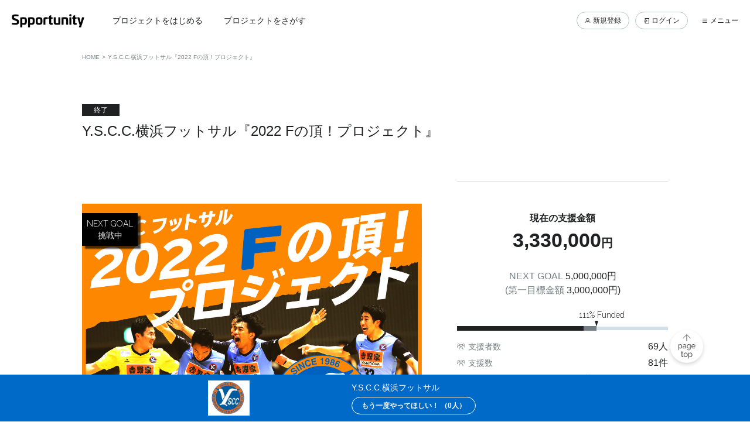

--- FILE ---
content_type: text/html; charset=utf-8
request_url: https://www.spportunity.com/kanagawa/team/655/invest/542/detail/
body_size: 15633
content:
<!DOCTYPE html>
<html>
  <head>
    <title>Y.S.C.C.横浜フットサル『2022 Fの頂！プロジェクト』を応援！</title>
<meta name="keywords" content="スポチュニティ, クラウドファンディング, スポーツ, クラファン, 目標達成, 資金調達">
<meta property="og:url" content="https://www.spportunity.com/kanagawa/team/655/invest/542/detail">
<meta property="og:title" content="Y.S.C.C.横浜フットサル『2022 Fの頂！プロジェクト』を応援！">
<meta property="og:description" content="平等な機会と夢を育む環境づくりを目指す、スポーツ特化型クラウドファンディング・サービス「Sportunity（スポチュニティ）」です。">
<meta property="og:type" content="article">
<meta property="og:image" content="https://d3n31253zsh5fd.cloudfront.net/investment/542/20210912074736815_E7NJm2opcXMJ.jpg">
<meta name="twitter:card" content="summary_large_image">
<meta name="twitter:site" content="@Spportunity_JP">
<meta name="twitter:title" content="Y.S.C.C.横浜フットサル『2022 Fの頂！プロジェクト』を応援！">
<meta name="twitter:description" content="平等な機会と夢を育む環境づくりを目指す、スポーツ特化型クラウドファンディング・サービス「Sportunity（スポチュニティ）」です。">
<meta name="twitter:image" content="https://d3n31253zsh5fd.cloudfront.net/investment/542/20210912074736815_E7NJm2opcXMJ.jpg">
<meta name="image" content="https://d3n31253zsh5fd.cloudfront.net/investment/542/20210912074736815_E7NJm2opcXMJ.jpg">
    <meta name="viewport" content="width=device-width,initial-scale=1,maximum-scale=1.0">
    <meta name="csrf-param" content="authenticity_token" />
<meta name="csrf-token" content="LbDP5bW9oCU0mVGHU19hbXe5mkB16eB6l3gwWJ-PzWpeeQbkGyfPCujnwskQN9lctj7t-NIOr6SHz85u0H5_zw" />
    

    <link rel="stylesheet" media="all" href="/assets/application-d0b93cfb37fc1d1ae819672b3314085f63407ce1d522799f321dd193b367861d.css" data-turbolinks-track="reload" />
    <link rel="stylesheet" media="screen" href="/packs/css/application-0984ed5b.css" data-turbolinks-track="reload" />
    <script src="/packs/js/application-4f6e54ef0e876730663d.js" data-turbolinks-track="reload"></script>

      <!-- Google Tag Manager -->
      <script>(function(w,d,s,l,i){w[l]=w[l]||[];w[l].push({'gtm.start':
      new Date().getTime(),event:'gtm.js'});var f=d.getElementsByTagName(s)[0],
      j=d.createElement(s),dl=l!='dataLayer'?'&l='+l:'';j.async=true;j.src=
      'https://www.googletagmanager.com/gtm.js?id='+i+dl;f.parentNode.insertBefore(j,f);
      })(window,document,'script','dataLayer','GTM-W328DMQ');</script>
      <!-- End Google Tag Manager -->

      <!-- Google Tag Manager -->
      <noscript>
        <iframe src="//www.googletagmanager.com/ns.html?id=GTM-MZS24R" height="0" width="0" style="display:none;visibility:hidden"></iframe>
      </noscript>
      <script>
        (function (w, d, s, l, i) {
          w[l] = w[l] || [];
          w[l].push({
            'gtm.start': new Date().getTime(),
            event: 'gtm.js'
          });
          var f = d.getElementsByTagName(s)[0],
            j = d.createElement(s),
            dl = l != 'dataLayer' ? '&l=' + l : '';
          j.async = true;
          j.src =
            '//www.googletagmanager.com/gtm.js?id=' + i + dl;
          f.parentNode.insertBefore(j, f);
        })(window, document, 'script', 'dataLayer', 'GTM-MZS24R');
      </script>
      <!-- End Google Tag Manager -->

      <!-- Google tag (gtag.js) -->
      <script async src="https://www.googletagmanager.com/gtag/js?id=UA-77972820-1"></script>
      <script>
        window.dataLayer = window.dataLayer || [];
        function gtag(){dataLayer.push(arguments);}
        gtag('js', new Date());

        gtag('config', 'UA-77972820-1');
      </script>

      <script type="text/javascript">
        (function(add, cla){window['UserHeatTag']=cla;window[cla]=window[cla]||function(){(window[cla].q=window[cla].q||[]).push(arguments)},window[cla].l=1*new Date();var ul=document.createElement('script');var tag = document.getElementsByTagName('script')[0];ul.async=1;ul.src=add;tag.parentNode.insertBefore(ul,tag);})('//uh.nakanohito.jp/uhj2/uh.js', '_uhtracker');_uhtracker({id:'uhq4lvDMNT'});
      </script>

    <script src="https://accounts.google.com/gsi/client" async defer></script>

    <!-- reCAPTCHA -->
  </head>

  <body>
    <!-- Google Tag Manager (noscript) -->
    <noscript><iframe src="https://www.googletagmanager.com/ns.html?id=GTM-W328DMQ"
    height="0" width="0" style="display:none;visibility:hidden"></iframe></noscript>
    <!-- End Google Tag Manager (noscript) -->
    <div id="fb-root"></div>
    <script async defer crossorigin="anonymous" src="https://connect.facebook.net/ja_JP/sdk.js#xfbml=1&version=v7.0" nonce="B3WtNaKm"></script>
    <div data-react-class="components/Common/Header" data-react-props="{&quot;currentEmail&quot;:null,&quot;currentUserName&quot;:null,&quot;teamManager&quot;:null,&quot;managementSiteUrl&quot;:&quot;https://management.spportunity.com&quot;,&quot;showProjectMenu&quot;:false,&quot;googleClientId&quot;:&quot;931576062111-9di3p23pgqcri1lcdrpnpqlg2ojt23sa.apps.googleusercontent.com&quot;,&quot;isLoggedIn&quot;:false}" data-react-cache-id="components/Common/Header-0"></div>
    <div data-react-class="pages/Team/Detail" data-react-props="{&quot;client&quot;:{&quot;id&quot;:655,&quot;client_name&quot;:&quot;Y.S.C.C.横浜フットサル&quot;,&quot;homepage_url&quot;:&quot;https://ysccfutsal.jp/&quot;,&quot;facebook_account&quot;:&quot;https://www.facebook.com/Y.S.C.C.Futsal/&quot;,&quot;instagram_account&quot;:&quot;https://www.instagram.com/ysccfutsal/&quot;,&quot;youtube_account&quot;:&quot;https://www.youtube.com/c/ysccfutsal&quot;,&quot;twitter_account&quot;:&quot;YSCC_FUTSAL&quot;,&quot;point&quot;:null,&quot;past_projects&quot;:[{&quot;id&quot;:542,&quot;title&quot;:&quot;Y.S.C.C.横浜フットサル『2022 Fの頂！プロジェクト』&quot;,&quot;main_image&quot;:&quot;https://d3n31253zsh5fd.cloudfront.net/investment/542/20210912074736815_E7NJm2opcXMJ.jpg&quot;,&quot;total_amount&quot;:3330000,&quot;supporter_count&quot;:69,&quot;target_amount&quot;:3000000}]},&quot;investment&quot;:{&quot;id&quot;:542,&quot;owner_email&quot;:&quot;yscc.futsal@gmail.com&quot;,&quot;title&quot;:&quot;Y.S.C.C.横浜フットサル『2022 Fの頂！プロジェクト』&quot;,&quot;project_status&quot;:5,&quot;target_amount&quot;:3000000,&quot;next_target_amount&quot;:5000000,&quot;support_count&quot;:81,&quot;supporter_count&quot;:69,&quot;total_amount&quot;:3330000,&quot;pending_amount&quot;:90000,&quot;end_date&quot;:&quot;2021-11-14T23:59:59.000+09:00&quot;,&quot;sub_title&quot;:&quot;2022 Fの頂！プロジェクト&quot;,&quot;remain_date&quot;:&quot;募集終了&quot;,&quot;abstract&quot;:&quot;Y.S.C.C.は、悲願のFリーグ制覇を『2022年』に実現するため、チーム力強化を大きく加速いたします。最優先で実行するのが、有力選手の獲得による戦力強化です。\n\nその第1弾としてサッカー元日本代表の「松井大輔」を獲得いたしました。さらに本気で優勝を目指せる陣容を整えるため、南米を中心に複数の新外国人選手の獲得を進めています。\n同時に選手一人ひとりのレベルアップを実現するため、クラブ独自でトレーニングジムを開設し、選手たちがとことんトレーニングできる環境を提供します。\n\nこれらの強化施策を少しでも充実させるため、クラブを応援していただける皆さまからのご支援をお願いしたく、クラウドファンディングに挑戦いたします。あたたかいご支援をお待ちしております！\n&quot;,&quot;referral_incentive_description&quot;:&quot;紹介してくださった支援者1人あたり、オリジナルマスクをプレゼント！&quot;,&quot;referral_incentive_images&quot;:[],&quot;explanation&quot;:&quot;\u003cimg src=\&quot;https://s3-ap-northeast-1.amazonaws.com/assets.spportunity.com/event/editor_js_images/20211012041917417_BfE6vd-OUIwm.jpg\&quot; alt=\&quot;\&quot; /\u003e\u003cp\u003e 9月14日より実施しております、クラウドファンディング「YSをFの頂へ！」プロジェクトは、\u003cb\u003e目標金額の300万円を達成いたしました！\u003c/b\u003eあたたかいご支援、誠にありがとうございます。 \u003c/p\u003e\u003cp\u003e ご支援金は「新外国人選手の獲得」に使わせていただきます。悲願の優勝に向け、チーム強化を進めてまいりますので、引き続き応援してください！ \u003c/p\u003e\u003cimg src=\&quot;https://s3-ap-northeast-1.amazonaws.com/assets.spportunity.com/event/editor_js_images/20211012042032363_VMCsRMSatQfc.jpg\&quot; alt=\&quot;\&quot; /\u003e\u003cp\u003e 支援金が300万円をこえましたので、皆さまのご支援の証である“記念ロゴ”を公式ユニフォームのショーツ後部及び横断幕に掲出させていただくことが決定しました。 \u003c/p\u003e\u003cp\u003e ※“記念ロゴ”に使用するフレーズは、クラウドファンディングの支援者の皆さまの投票で決定いたします。 \u003c/p\u003e\u003cimg src=\&quot;https://s3-ap-northeast-1.amazonaws.com/assets.spportunity.com/event/editor_js_images/20211012042721987_HkKPdFYubK_q.jpg\&quot; alt=\&quot;\&quot; /\u003e\u003cp\u003e 支援金額の目標300万円を達成できたのは、Y.S.C.C.横浜フットサルを応援してくださる皆さまのおかげです。改めて感謝申し上げます。 \u003c/p\u003e\u003cp\u003e 一方で「＃YSをFの頂へ！」プロジェクトの期間は、11月14日（日）迄となっております。そこで、\u003cb\u003e応援してくださる皆様との更なる繋がりを深めていけるように、NEXT GOALへ挑戦いたします。\u003c/b\u003e \u003c/p\u003e\u003cp\u003e NEXT GOALでは、\u003cb\u003e500万円\u003c/b\u003eに挑戦いたします。ご支援金は、選手のフィジカル面の強化とコンディショニングをサポートするために開設する、クラブ独自で運営するトレーニングジムの開設費用に充てさせていただきます。 \u003c/p\u003e\u003cp\u003e 引き続きあたたかいご支援をお願いいたします！ \u003c/p\u003e\u003cimg src=\&quot;https://s3-ap-northeast-1.amazonaws.com/assets.spportunity.com/event/editor_js_images/20210921230012596_-cuZzUILoTf8.jpg\&quot; alt=\&quot;\&quot; /\u003e\u003cp\u003e Y.S.C.C.横浜フットサルGMの渡邉 瞬 です。日頃より熱いサポートをしていただき、感謝申し上げます。 \u003c/p\u003e\u003cp\u003e 私たちは、クラブとサポーターの悲願である\u003cb\u003eFリーグ制覇を2022年に実現すること\u003c/b\u003eをクラブの目標として掲げました。そのためにはクラブとしても“本気”の強化を行う必要があり、以下の施策を実行いたします。 \u003c/p\u003e\u003cimg src=\&quot;https://s3-ap-northeast-1.amazonaws.com/assets.spportunity.com/event/editor_js_images/20210915054003662_lwzjHOqG0HER.jpg\&quot; alt=\&quot;Y.S.C.C.横浜フットサル ゼネラルマネージャー 渡邉瞬\&quot; /\u003e\u003cp class=\&quot;module-image-caption\&quot;\u003eY.S.C.C.横浜フットサル ゼネラルマネージャー 渡邉瞬\u003c/p\u003e\u003cp\u003e \u003cb\u003e１．有力選手の獲得\u003c/b\u003e \u003c/p\u003e\u003cp\u003e チーム力強化に欠かせないのが、高い技術と豊富な経験をもち、コート上でチームの核となれる選手の獲得です。我々は日本代表クラス、そして外国人選手の獲得を進めます。 \u003c/p\u003e\u003cp\u003e まずその第一弾として、サッカー元日本代表の\u003cb\u003e「松井大輔」\u003c/b\u003e選手を獲得いたしました！その高い技術と世界で戦ってきた経験で、Y.S.C.C.をけん引してくれると期待しています。 \u003c/p\u003e\u003cimg src=\&quot;https://s3-ap-northeast-1.amazonaws.com/assets.spportunity.com/event/editor_js_images/20210915053827165_l0USFGbPzIEG.jpg\&quot; alt=\&quot;松井選手が入団！\&quot; /\u003e\u003cp class=\&quot;module-image-caption\&quot;\u003e松井選手が入団！\u003c/p\u003e\u003cp\u003e 更に、今回のクラウドファンディングでご支援いただいた資金も活用し、日本代表クラス、南米を中心とした外国人選手の獲得を進めていきます。 \u003c/p\u003e\u003cp\u003e \u003cb\u003e２．クラブが運営するトレーニングジムの開設\u003c/b\u003e \u003c/p\u003e\u003cp\u003e 選手のフィジカル面の強化とコンディショニングをサポートするため、クラブ独自で運営するトレーニングジムを開設し、充実した環境を選手に提供します。 \u003c/p\u003e\u003cp\u003e こちらにも、クラウドファンディングでご支援いただいた資金を活用させていただきます。 \u003c/p\u003e\u003cp\u003e ＜トレーニングジムの詳細＞  \u003c/p\u003e\u003cp\u003e ・YSフットサルのオフィシャルパートナーであるパーソナルジム「リアルワークアウト」の協力の下、横浜市内にパーソナルジムを立ち上げます。 \u003c/p\u003e\u003cp\u003e ・選手自身が運営に関わり、トレーナーしても活動します。この活動を通じて、選手がトレーニングについての知識を身につけます。 \u003c/p\u003e\u003cp\u003e ・年中無休で選手が使用することができ、コンディションを常に良い状態で維持できます。 \u003c/p\u003e\u003cp\u003e ・一般の方もご利用いただけるジムです。 \u003c/p\u003e\u003cimg src=\&quot;https://s3-ap-northeast-1.amazonaws.com/assets.spportunity.com/event/editor_js_images/20210912040042711_FUmf0V_AWWN8.jpg\&quot; alt=\&quot;\&quot; /\u003e\u003cimg src=\&quot;https://s3-ap-northeast-1.amazonaws.com/assets.spportunity.com/event/editor_js_images/20210912034723013_I5ihkIMRuB33.jpg\&quot; alt=\&quot;\&quot; /\u003e\u003cp\u003e 今回のプロジェクトでは、支援金額に応じて資金使途を拡大していきます。 \u003c/p\u003e\u003cp\u003e \u003cb\u003e◆300万円までの資金は「新外国人選手1名」の獲得に充てさせていただきます。\u003c/b\u003e \u003c/p\u003e\u003cp\u003e \u003cb\u003e◆更に支援をいただけた場合、500万円までの資金は「ジムの開設」に充てる予定です。\u003c/b\u003e \u003c/p\u003e\u003cp\u003e そしてもっと支援をいただけた場合の資金使途も計画しております。Y.S.C.C.とサポーターの夢であるFリーグ制覇を実現するため、あたたかいご支援をお待ちしております！ \u003c/p\u003e\u003cimg src=\&quot;https://s3-ap-northeast-1.amazonaws.com/assets.spportunity.com/event/editor_js_images/20210912034753790_ijZVnzQdSuY6.jpg\&quot; alt=\&quot;\&quot; /\u003e\u003cp\u003e さらに、今回のプロジェクトでは、応援してくださる皆様の気持ちを\u003cb\u003e「記念ロゴ」\u003c/b\u003eという形で掲出します。チームは皆様の気持ちを背負い、一緒に戦います！ \u003c/p\u003e\u003cp\u003e \u003cb\u003e◆ロゴのベースとなるフレーズは、支援者の皆様の投票で決まります！\u003c/b\u003e \u003c/p\u003e\u003cp\u003e 記念ロゴのベースとなるフレーズの候補は下記のとおりです。どのフレーズを採用するかは、今回、クラウドファンディングをご支援いただいた皆様の投票で決定いたします。リターン購入手続きの際、どのフレーズがふさわしいか投票する機能がございますので、Y.S.C.C.にふさわしいフレーズに一票を投じてください！ \u003c/p\u003e\u003cp\u003e ※ロゴは皆様に選んでいただいたフレーズをモチーフとして製作いたします。選ばれたフレーズ、掲出するロゴはクラウドファンディング終了後、発表いたします。 \u003c/p\u003e\u003cimg src=\&quot;https://s3-ap-northeast-1.amazonaws.com/assets.spportunity.com/event/editor_js_images/20210911055634351_7usEkHm0PIZN.jpg\&quot; alt=\&quot;\&quot; /\u003e\u003cp\u003e \u003cb\u003e◆支援金額に応じて、記念ロゴを掲出する位置が変わります。\u003c/b\u003e \u003c/p\u003e\u003cp\u003e \u003cb\u003e\u003c/b\u003eより多くのご支援をいただけた場合、多くの皆さまの目に触れやすい場所に掲出いたします。 \u003c/p\u003e\u003cp\u003e 150万円達成・・・公式ユニフォームのショーツ後部にロゴを掲載いたします。 \u003c/p\u003e\u003cp\u003e 300万円達成・・・公式ユニフォームのショーツ後部と、アリーナに掲出する横断幕にロゴを掲載いたします。 \u003c/p\u003e\u003cp\u003e 500万円達成・・・公式ユニフォームのショーツ前部と、アリーナに掲出する横断幕にロゴを掲載いたします。 \u003c/p\u003e\u003cimg src=\&quot;https://s3-ap-northeast-1.amazonaws.com/assets.spportunity.com/event/editor_js_images/20210906134533256_fY-_Ij2fBXrS.jpg\&quot; alt=\&quot;\&quot; /\u003e&quot;,&quot;is_using_youtube_video&quot;:false,&quot;youtube_video_url&quot;:null,&quot;questionnaire&quot;:{&quot;title&quot;:&quot;「YSをFの頂へ！」プロジェクトの記念ロゴに採用するフレーズは、どれが良いと思いますか？（記念ロゴは支援金額に応じて公式ユニフォームや横断幕に掲出します）&quot;,&quot;free_text_title&quot;:&quot;&quot;},&quot;discount_setting&quot;:null,&quot;referral_totalizations&quot;:[],&quot;questionnaire_totalizations&quot;:[{&quot;total_count&quot;:11,&quot;order_num&quot;:1,&quot;questionnaire_option&quot;:{&quot;order_num&quot;:1,&quot;sentence&quot;:&quot;be Progressive&quot;}},{&quot;total_count&quot;:4,&quot;order_num&quot;:2,&quot;questionnaire_option&quot;:{&quot;order_num&quot;:2,&quot;sentence&quot;:&quot;一蓮托生&quot;}},{&quot;total_count&quot;:8,&quot;order_num&quot;:3,&quot;questionnaire_option&quot;:{&quot;order_num&quot;:3,&quot;sentence&quot;:&quot;ハマの歴史に名を刻め！&quot;}},{&quot;total_count&quot;:32,&quot;order_num&quot;:4,&quot;questionnaire_option&quot;:{&quot;order_num&quot;:4,&quot;sentence&quot;:&quot;ＹＳをＦの頂へ&quot;}},{&quot;total_count&quot;:5,&quot;order_num&quot;:5,&quot;questionnaire_option&quot;:{&quot;order_num&quot;:5,&quot;sentence&quot;:&quot;夢・希望・憧れ&quot;}}],&quot;ec_returns&quot;:[{&quot;id&quot;:1492,&quot;name&quot;:&quot;監督・選手から感謝状を贈呈いたします&quot;,&quot;price&quot;:5000,&quot;content&quot;:&quot;■監督・選手直筆感激コメント＋感謝状\n・万感の思いを感謝状に託してお届けします（ご希望の監督・選手1名の直筆コメント付き）。\n・メッセージを入れる監督・選手はお選びいただくことができます。\n・ご希望される監督・選手名は、リターン購入手続きの最後に設問がございますので、そちらにご記入ください。\n\n＜お問合せ先：yscc.futsal@gmail.com　Y.S.C.C.横浜　小山＞&quot;,&quot;for_corporation&quot;:0,&quot;is_fold&quot;:true,&quot;label&quot;:&quot;応援全集中コース&quot;,&quot;maximum_number&quot;:100,&quot;priority&quot;:1,&quot;published&quot;:true,&quot;remaining_number&quot;:92,&quot;subscription&quot;:0,&quot;image_id&quot;:null,&quot;investment_id&quot;:542,&quot;is_new_arrival&quot;:false,&quot;support_count&quot;:8,&quot;stock_quantity&quot;:&quot;余裕あり&quot;,&quot;schedule&quot;:&quot;2021年 12月 下旬&quot;,&quot;purchase_available&quot;:false,&quot;is_subscription&quot;:false,&quot;is_sold_out&quot;:false,&quot;ec_return_images&quot;:[{&quot;id&quot;:3079,&quot;path&quot;:&quot;https://d3n31253zsh5fd.cloudfront.net/event/1492/20210912074736980_g8YysnoqmMhc.jpg&quot;}]},{&quot;id&quot;:1495,&quot;name&quot;:&quot;監督・選手から感謝状を贈呈いたします&quot;,&quot;price&quot;:10000,&quot;content&quot;:&quot;■監督・選手直筆感激コメント＋感謝状\n・万感の思いを感謝状に託してお届けします（ご希望の監督・選手1名の直筆コメント付き）。\n・メッセージを入れる監督・選手はお選びいただくことができます。\n・ご希望される監督・選手名は、リターン購入手続きの最後に設問がございますので、そちらにご記入ください。\n\n＜お問合せ先：yscc.futsal@gmail.com　Y.S.C.C.横浜　小山＞&quot;,&quot;for_corporation&quot;:0,&quot;is_fold&quot;:true,&quot;label&quot;:&quot;応援全集中コース&quot;,&quot;maximum_number&quot;:100,&quot;priority&quot;:2,&quot;published&quot;:true,&quot;remaining_number&quot;:96,&quot;subscription&quot;:0,&quot;image_id&quot;:null,&quot;investment_id&quot;:542,&quot;is_new_arrival&quot;:false,&quot;support_count&quot;:3,&quot;stock_quantity&quot;:&quot;余裕あり&quot;,&quot;schedule&quot;:&quot;2021年 12月 下旬&quot;,&quot;purchase_available&quot;:false,&quot;is_subscription&quot;:false,&quot;is_sold_out&quot;:false,&quot;ec_return_images&quot;:[{&quot;id&quot;:3093,&quot;path&quot;:&quot;https://d3n31253zsh5fd.cloudfront.net/event/1495/20210912074737163_XAapFtF0blmi.jpg&quot;}]},{&quot;id&quot;:1496,&quot;name&quot;:&quot;監督・選手から感謝状を贈呈いたします&quot;,&quot;price&quot;:30000,&quot;content&quot;:&quot;■監督・選手直筆感激コメント＋感謝状\n・万感の思いを感謝状に託してお届けします（ご希望の監督・選手1名の直筆コメント付き）。\n・メッセージを入れる監督・選手はお選びいただくことができます。\n・ご希望される監督・選手名は、リターン購入手続きの最後に設問がございますので、そちらにご記入ください。\n\n＜お問合せ先：yscc.futsal@gmail.com　Y.S.C.C.横浜　小山＞&quot;,&quot;for_corporation&quot;:0,&quot;is_fold&quot;:true,&quot;label&quot;:&quot;応援全集中コース&quot;,&quot;maximum_number&quot;:100,&quot;priority&quot;:3,&quot;published&quot;:true,&quot;remaining_number&quot;:100,&quot;subscription&quot;:0,&quot;image_id&quot;:null,&quot;investment_id&quot;:542,&quot;is_new_arrival&quot;:false,&quot;support_count&quot;:0,&quot;stock_quantity&quot;:&quot;余裕あり&quot;,&quot;schedule&quot;:&quot;2021年 12月 下旬&quot;,&quot;purchase_available&quot;:false,&quot;is_subscription&quot;:false,&quot;is_sold_out&quot;:false,&quot;ec_return_images&quot;:[{&quot;id&quot;:3094,&quot;path&quot;:&quot;https://d3n31253zsh5fd.cloudfront.net/event/1496/20210912074737327_SS9FzcAvD5Vg.jpg&quot;}]},{&quot;id&quot;:1497,&quot;name&quot;:&quot;監督・選手から感謝状を贈呈いたします&quot;,&quot;price&quot;:50000,&quot;content&quot;:&quot;■監督・選手直筆感激コメント＋感謝状\n・万感の思いを感謝状に託してお届けします（ご希望の監督・選手1名の直筆コメント付き）。\n・メッセージを入れる監督・選手はお選びいただくことができます。\n・ご希望される監督・選手名は、リターン購入手続きの最後に設問がございますので、そちらにご記入ください。\n\n＜お問合せ先：yscc.futsal@gmail.com　Y.S.C.C.横浜　小山＞&quot;,&quot;for_corporation&quot;:0,&quot;is_fold&quot;:true,&quot;label&quot;:&quot;応援全集中コース&quot;,&quot;maximum_number&quot;:100,&quot;priority&quot;:4,&quot;published&quot;:true,&quot;remaining_number&quot;:99,&quot;subscription&quot;:0,&quot;image_id&quot;:null,&quot;investment_id&quot;:542,&quot;is_new_arrival&quot;:false,&quot;support_count&quot;:1,&quot;stock_quantity&quot;:&quot;余裕あり&quot;,&quot;schedule&quot;:&quot;2021年 12月 下旬&quot;,&quot;purchase_available&quot;:false,&quot;is_subscription&quot;:false,&quot;is_sold_out&quot;:false,&quot;ec_return_images&quot;:[{&quot;id&quot;:3095,&quot;path&quot;:&quot;https://d3n31253zsh5fd.cloudfront.net/event/1497/20210912074737469_wivvpfk5GGjS.jpg&quot;}]},{&quot;id&quot;:1498,&quot;name&quot;:&quot;監督・選手が感謝状を【お届けします】&quot;,&quot;price&quot;:200000,&quot;content&quot;:&quot;■感謝状\n・万感の思いを綴った感謝状を持って、ご指名の監督・選手があなたの元へお届けします。（関東・東海圏に限ります）\n・メッセージを入れる監督・選手はお選びいただくことができます。\n・ご希望される監督・選手名は、リターン購入手続きの最後に設問がございますので、そちらにご記入ください。\n・感謝状をお届けする日時などの詳細は、クラブより改めてご連絡させていただきます。\n※新型コロナウイルスの感染拡大状況に応じて、リターンの実施時期が変わることがございます。予めご了承ください。\n\n＜お問合せ先：yscc.futsal@gmail.com　Y.S.C.C.横浜　小山＞&quot;,&quot;for_corporation&quot;:0,&quot;is_fold&quot;:true,&quot;label&quot;:&quot;応援全集中コース&quot;,&quot;maximum_number&quot;:5,&quot;priority&quot;:5,&quot;published&quot;:true,&quot;remaining_number&quot;:5,&quot;subscription&quot;:0,&quot;image_id&quot;:null,&quot;investment_id&quot;:542,&quot;is_new_arrival&quot;:false,&quot;support_count&quot;:0,&quot;stock_quantity&quot;:&quot;5個&quot;,&quot;schedule&quot;:&quot;2022年 1月 下旬&quot;,&quot;purchase_available&quot;:false,&quot;is_subscription&quot;:false,&quot;is_sold_out&quot;:false,&quot;ec_return_images&quot;:[{&quot;id&quot;:3096,&quot;path&quot;:&quot;https://d3n31253zsh5fd.cloudfront.net/event/1498/20210912074737637_mlVMJN0mKvDZ.jpg&quot;}]},{&quot;id&quot;:1499,&quot;name&quot;:&quot;熱烈応援タオルマフラー＋YSCCオリジナルマスク【選手からの感謝状付き】&quot;,&quot;price&quot;:6000,&quot;content&quot;:&quot;＜リターン内容＞\n・熱烈応援タオルマフラー\n・YSCCオリジナルマスク\n・選手1名からの直筆感激コメント※＆感謝状\n\n＜詳細＞\n選手のシルエットをあしらったオリジナルデザインのタオルマフラー。試合観戦にお持ちいただき、アリーナを水色で埋め尽くしてください！\n・サイズ：縦 20cm× 横110cm（物によって若干の誤差はございます）\n\n※コメントは下記選手からランダムに選出されます。\n＜2021.09.14現在 登録選手＞\nNo.3　伊藤玄\nNo.4　空涼介\nNo.5　高橋響\nNo.6　北野聖夜\nNo.8　宿本諒太\nNo.9　荒川勇気\nNo.11　滝沢拓也\nNo.13　安井嶺芽\nNo.14　小林拓夢\nNo.21　田淵広志\nNo.22　松井大輔\nNo.25　ピエリアン アウン\nNo.29　堤優太\nNo.31　井原智\nNo.33　笠篤史\nNo.51　黒田智暉\nNo.77　菅原健太\nNo.88　樋口未樹也\n※クラウドファンディング企画終了までに、選手の変更がある場合もございます。\n\n＜お問合せ先：yscc.futsal@gmail.com　Y.S.C.C.横浜　小山＞&quot;,&quot;for_corporation&quot;:0,&quot;is_fold&quot;:true,&quot;label&quot;:&quot;Y.S.C.C.オリジナルグッズコース&quot;,&quot;maximum_number&quot;:100,&quot;priority&quot;:6,&quot;published&quot;:true,&quot;remaining_number&quot;:97,&quot;subscription&quot;:0,&quot;image_id&quot;:null,&quot;investment_id&quot;:542,&quot;is_new_arrival&quot;:false,&quot;support_count&quot;:3,&quot;stock_quantity&quot;:&quot;余裕あり&quot;,&quot;schedule&quot;:&quot;2022年 1月 下旬&quot;,&quot;purchase_available&quot;:false,&quot;is_subscription&quot;:false,&quot;is_sold_out&quot;:false,&quot;ec_return_images&quot;:[{&quot;id&quot;:3097,&quot;path&quot;:&quot;https://d3n31253zsh5fd.cloudfront.net/event/1499/20210913115709251_TuarPMkOujbv.jpg&quot;}]},{&quot;id&quot;:1500,&quot;name&quot;:&quot;熱烈応援Tシャツ（水色）＋YSCCオリジナルマスク【選手からの感謝状付き】&quot;,&quot;price&quot;:7000,&quot;content&quot;:&quot;＜リターン内容＞\n・熱烈応援Tシャツ（水色）\n・YSCCオリジナルマスク\n・選手1名からの直筆感激コメント※＆感謝状\n\n＜詳細＞\n選手のシルエットをあしらったオリジナルデザインのTシャツをご用意！\n「？」の部分には、支援者の投票で決定した本プロジェクトの記念ロゴが入ります。\nぜひこれを着て、ホームゲームにお越しください！\n\n＜カラー＞\n水色\n\n＜Tシャツのサイズ＞\nS,M,L,LL\n\n※コメントは下記選手からランダムに選出されます。\n＜2021.09.14現在 登録選手＞\nNo.3　伊藤玄\nNo.4　空涼介\nNo.5　高橋響\nNo.6　北野聖夜\nNo.8　宿本諒太\nNo.9　荒川勇気\nNo.11　滝沢拓也\nNo.13　安井嶺芽\nNo.14　小林拓夢\nNo.21　田淵広志\nNo.22　松井大輔\nNo.25　ピエリアン アウン\nNo.29　堤優太\nNo.31　井原智\nNo.33　笠篤史\nNo.51　黒田智暉\nNo.77　菅原健太\nNo.88　樋口未樹也\n※クラウドファンディング企画終了までに、選手の変更がある場合もございます。\n\n＜お問合せ先：yscc.futsal@gmail.com　Y.S.C.C.横浜　小山＞&quot;,&quot;for_corporation&quot;:0,&quot;is_fold&quot;:true,&quot;label&quot;:&quot;Y.S.C.C.オリジナルグッズコース&quot;,&quot;maximum_number&quot;:100,&quot;priority&quot;:7,&quot;published&quot;:true,&quot;remaining_number&quot;:99,&quot;subscription&quot;:0,&quot;image_id&quot;:null,&quot;investment_id&quot;:542,&quot;is_new_arrival&quot;:false,&quot;support_count&quot;:1,&quot;stock_quantity&quot;:&quot;余裕あり&quot;,&quot;schedule&quot;:&quot;2022年 1月 下旬&quot;,&quot;purchase_available&quot;:false,&quot;is_subscription&quot;:false,&quot;is_sold_out&quot;:false,&quot;ec_return_images&quot;:[{&quot;id&quot;:3098,&quot;path&quot;:&quot;https://d3n31253zsh5fd.cloudfront.net/event/1500/20210913115709441_mmPMNJH4OvMT.jpg&quot;},{&quot;id&quot;:3131,&quot;path&quot;:&quot;https://d3n31253zsh5fd.cloudfront.net/event/1500/20210913115709580_8GSHQ9a75yI4.jpg&quot;},{&quot;id&quot;:3134,&quot;path&quot;:&quot;https://d3n31253zsh5fd.cloudfront.net/event/1500/20210913140220010_7SiNfPqgEaQY.jpg&quot;}]},{&quot;id&quot;:1523,&quot;name&quot;:&quot;熱烈応援Tシャツ（白色）＋YSCCオリジナルマスク【選手からの感謝状付き】&quot;,&quot;price&quot;:7000,&quot;content&quot;:&quot;＜リターン内容＞\n・熱烈応援Tシャツ（水色）\n・YSCCオリジナルマスク\n・選手1名からの直筆感激コメント※＆感謝状\n\n＜詳細＞\n選手のシルエットをあしらったオリジナルデザインのTシャツをご用意！\n「？」の部分には、支援者の投票で決定した本プロジェクトの記念ロゴが入ります。\nぜひこれを着て、ホームゲームにお越しください！\n\n＜カラー＞\n白色\n\n＜Tシャツのサイズ＞\nS,M,L,LL\n\n※コメントは下記選手からランダムに選出されます。\n＜2021.09.14現在 登録選手＞\nNo.3　伊藤玄\nNo.4　空涼介\nNo.5　高橋響\nNo.6　北野聖夜\nNo.8　宿本諒太\nNo.9　荒川勇気\nNo.11　滝沢拓也\nNo.13　安井嶺芽\nNo.14　小林拓夢\nNo.21　田淵広志\nNo.22　松井大輔\nNo.25　ピエリアン アウン\nNo.29　堤優太\nNo.31　井原智\nNo.33　笠篤史\nNo.51　黒田智暉\nNo.77　菅原健太\nNo.88　樋口未樹也\n※クラウドファンディング企画終了までに、選手の変更がある場合もございます。\n\n＜お問合せ先：yscc.futsal@gmail.com　Y.S.C.C.横浜　小山＞&quot;,&quot;for_corporation&quot;:0,&quot;is_fold&quot;:true,&quot;label&quot;:&quot;Y.S.C.C.オリジナルグッズコース&quot;,&quot;maximum_number&quot;:100,&quot;priority&quot;:8,&quot;published&quot;:true,&quot;remaining_number&quot;:95,&quot;subscription&quot;:0,&quot;image_id&quot;:null,&quot;investment_id&quot;:542,&quot;is_new_arrival&quot;:false,&quot;support_count&quot;:5,&quot;stock_quantity&quot;:&quot;余裕あり&quot;,&quot;schedule&quot;:&quot;2022年 1月 下旬&quot;,&quot;purchase_available&quot;:false,&quot;is_subscription&quot;:false,&quot;is_sold_out&quot;:false,&quot;ec_return_images&quot;:[{&quot;id&quot;:3127,&quot;path&quot;:&quot;https://d3n31253zsh5fd.cloudfront.net/event/1523/20210913140220150_a_K3uj-iXups.jpg&quot;},{&quot;id&quot;:3135,&quot;path&quot;:&quot;https://d3n31253zsh5fd.cloudfront.net/event/1523/20210913140220308_z3HZqiZZYAGj.jpg&quot;},{&quot;id&quot;:3136,&quot;path&quot;:&quot;https://d3n31253zsh5fd.cloudfront.net/event/1523/20210913140220455_vQaeM3eEcQK6.jpg&quot;}]},{&quot;id&quot;:1524,&quot;name&quot;:&quot;熱烈応援グッズセット（タオルマフラー・Tシャツ・YSCCオリジナルマスク）【選手からの感謝状付き】&quot;,&quot;price&quot;:12000,&quot;content&quot;:&quot;＜リターン内容＞\n熱烈応援セット\n・熱烈応援タオルマフラー\n・熱烈応援Tシャツ（水色）\n・YSCCオリジナルマスク\n・選手1名からの直筆感激コメント＆感謝状\n\n＜詳細＞\n選手のシルエットをあしらったオリジナルデザインのTシャツ＆タオルマフラーとオリジナルマスクのセット！\nTシャツの「？」部分には、支援者の投票で決定した本プロジェクトの記念ロゴが入ります。\nこの商品をご支援いただければ、ホームゲームを応援する準備はすべて揃うセットになっています！\n\n＜Tシャツのサイズ＞\nS,M,L,LL\n\n※コメントは下記選手からランダムに選出されます。\n＜2021.09.14現在 登録選手＞\nNo.3　伊藤玄\nNo.4　空涼介\nNo.5　高橋響\nNo.6　北野聖夜\nNo.8　宿本諒太\nNo.9　荒川勇気\nNo.11　滝沢拓也\nNo.13　安井嶺牙\nNo.14　小林拓夢\nNo.21　田淵広志\nNo.22　松井大輔\nNo.25　ピエリアン アウン\nNo.29　堤優太\nNo.31　井原智\nNo.33　笠篤史\nNo.51　黒田智暉\nNo.77　菅原健太\nNo.88　樋口未樹也\n※クラウドファンディング企画終了までに、選手の変更がある場合もございます。\n\n＜お問合せ先：yscc.futsal@gmail.com　Y.S.C.C.横浜　小山＞&quot;,&quot;for_corporation&quot;:0,&quot;is_fold&quot;:true,&quot;label&quot;:&quot;Y.S.C.C.オリジナルグッズコース&quot;,&quot;maximum_number&quot;:50,&quot;priority&quot;:9,&quot;published&quot;:true,&quot;remaining_number&quot;:50,&quot;subscription&quot;:0,&quot;image_id&quot;:null,&quot;investment_id&quot;:542,&quot;is_new_arrival&quot;:false,&quot;support_count&quot;:0,&quot;stock_quantity&quot;:&quot;余裕あり&quot;,&quot;schedule&quot;:&quot;2022年 1月 下旬&quot;,&quot;purchase_available&quot;:false,&quot;is_subscription&quot;:false,&quot;is_sold_out&quot;:false,&quot;ec_return_images&quot;:[{&quot;id&quot;:3128,&quot;path&quot;:&quot;https://d3n31253zsh5fd.cloudfront.net/event/1524/20210913140220566_vFnVY94k4dNh.jpg&quot;},{&quot;id&quot;:3137,&quot;path&quot;:&quot;https://d3n31253zsh5fd.cloudfront.net/event/1524/20210913140220681_a1ceZpLgYmG_.jpg&quot;},{&quot;id&quot;:3138,&quot;path&quot;:&quot;https://d3n31253zsh5fd.cloudfront.net/event/1524/20210913140220813_1UvlAq-SApzU.jpg&quot;}]},{&quot;id&quot;:1501,&quot;name&quot;:&quot;熱烈応援グッズセット（タオルマフラー・Tシャツ・YSCCオリジナルマスク）\n＋サイン入り公式球（ランダム3選手） 【選手からの感謝状付き】&quot;,&quot;price&quot;:15000,&quot;content&quot;:&quot;＜リターン内容＞\n熱烈応援セット\n・熱烈応援タオルマフラー\n・熱烈応援Tシャツ（水色）\n・YSCCオリジナルマスク\n・感謝状\n・サイン入り公式球：Fリーグにて使用の公式球に、Y.S.C.C.所属選手3名（ランダム）※のサインを入れてお届け\n\n＜詳細＞\n選手のシルエットをあしらったオリジナルデザインのTシャツ＆タオルマフラーとオリジナルマスクのセット！\nTシャツの「？」部分には、支援者の投票で決定した本プロジェクトの記念ロゴが入ります。\nこの商品をご支援いただければ、ホームゲームを応援する準備はすべて整うセットになっています！\n更に、選手のサインを入れた公式球が付いています！！\n\n＜Tシャツのサイズ＞\nS,M,L,LL\n\n※下記選手からランダムに選出されます。\n＜2021.09.14現在 登録選手＞\nNo.3　伊藤玄\nNo.4　空涼介\nNo.5　高橋響\nNo.6　北野聖夜\nNo.8　宿本諒太\nNo.9　荒川勇気\nNo.11　滝沢拓也\nNo.13　安井嶺芽\nNo.14　小林拓夢\nNo.21　田淵広志\nNo.22　松井大輔\nNo.25　ピエリアン アウン\nNo.29　堤優太\nNo.31　井原智\nNo.33　笠篤史\nNo.51　黒田智暉\nNo.77　菅原健太\nNo.88　樋口未樹也\n※クラウドファンディング企画終了までに、選手の変更がある場合もございます。\n\n＜お問合せ先：yscc.futsal@gmail.com　Y.S.C.C.横浜　小山＞&quot;,&quot;for_corporation&quot;:0,&quot;is_fold&quot;:true,&quot;label&quot;:&quot;Y.S.C.C.オリジナルグッズコース&quot;,&quot;maximum_number&quot;:10,&quot;priority&quot;:10,&quot;published&quot;:true,&quot;remaining_number&quot;:0,&quot;subscription&quot;:0,&quot;image_id&quot;:null,&quot;investment_id&quot;:542,&quot;is_new_arrival&quot;:false,&quot;support_count&quot;:10,&quot;stock_quantity&quot;:&quot;無し&quot;,&quot;schedule&quot;:&quot;2022年 1月 下旬&quot;,&quot;purchase_available&quot;:false,&quot;is_subscription&quot;:false,&quot;is_sold_out&quot;:true,&quot;ec_return_images&quot;:[{&quot;id&quot;:3099,&quot;path&quot;:&quot;https://d3n31253zsh5fd.cloudfront.net/event/1501/20210913140220995_ikKO3Ycn9HZX.jpg&quot;},{&quot;id&quot;:3139,&quot;path&quot;:&quot;https://d3n31253zsh5fd.cloudfront.net/event/1501/20210913140221163_fwBnu7iqhmuZ.jpg&quot;},{&quot;id&quot;:3140,&quot;path&quot;:&quot;https://d3n31253zsh5fd.cloudfront.net/event/1501/20210913140221283_4w-i5h-qROX5.jpg&quot;},{&quot;id&quot;:3141,&quot;path&quot;:&quot;https://d3n31253zsh5fd.cloudfront.net/event/1501/20210913140221377_su8CQNXtbJjW.jpg&quot;}]},{&quot;id&quot;:1525,&quot;name&quot;:&quot;『クラウドファンディング限定ver.』YSベアぬいぐるみ【選手からの感謝状付き】&quot;,&quot;price&quot;:15000,&quot;content&quot;:&quot;＜内容＞\n・『クラウドファンディング限定ver.』YSベアぬいぐるみ\n・選手1名からの直筆感激コメント＆感謝状\n\n＜詳細＞\nみんな大好き、選手もメロメロになってしまうYSベアのクラウドファンディング限定verが登場！\nYSベア着用のユニフォームには、支援者の投票で決定した本プロジェクトの記念ロゴが入ります。\n大人も子供も癒やされること間違いなしのYSベア。ぜひ、おうちに連れて帰ってあげてください。\n\n※YSベアの大きさはイメージ画像にてご確認ください。\n\n＜お問合せ先：yscc.futsal@gmail.com　Y.S.C.C.横浜　小山＞&quot;,&quot;for_corporation&quot;:0,&quot;is_fold&quot;:true,&quot;label&quot;:&quot;Y.S.C.C.オリジナルグッズコース&quot;,&quot;maximum_number&quot;:30,&quot;priority&quot;:11,&quot;published&quot;:true,&quot;remaining_number&quot;:26,&quot;subscription&quot;:0,&quot;image_id&quot;:null,&quot;investment_id&quot;:542,&quot;is_new_arrival&quot;:false,&quot;support_count&quot;:4,&quot;stock_quantity&quot;:&quot;余裕あり&quot;,&quot;schedule&quot;:&quot;2022年 1月 下旬&quot;,&quot;purchase_available&quot;:false,&quot;is_subscription&quot;:false,&quot;is_sold_out&quot;:false,&quot;ec_return_images&quot;:[{&quot;id&quot;:3129,&quot;path&quot;:&quot;https://d3n31253zsh5fd.cloudfront.net/event/1525/20210912210130286_J5oHayQRf2ZK.jpg&quot;},{&quot;id&quot;:3130,&quot;path&quot;:&quot;https://d3n31253zsh5fd.cloudfront.net/event/1525/20210912212734367_y398MNgIlza8.jpg&quot;}]},{&quot;id&quot;:1502,&quot;name&quot;:&quot;クラブ＆監督・選手からのお宝アイテム福袋！【選手からの感謝状付き】&quot;,&quot;price&quot;:20000,&quot;content&quot;:&quot;＜リターン内容＞\n・クラブ＆監督、選手福袋（2~3点）\n・YSCCオリジナルマスク\n・選手1名からの直筆感激コメント＆感謝状\n\n＜詳細＞\n・ホームゲームで使用した非売品の選手バナーや、移動着、レプリカユニフォーム（サイン入り）、Fリーグ公式球（全員のサイン入り）でご用意！\n・監督、選手のシューズ、ウェア等の私物も…！\n・どの選手の、どんなアイテムが入っているかはお手元に届くまでのお楽しみです。\n※実際に選手が使用、着用したアイテムです。一部、傷みや使用感があるものも含まれております。\n\n＜お問合せ先：yscc.futsal@gmail.com　Y.S.C.C.横浜　小山＞&quot;,&quot;for_corporation&quot;:0,&quot;is_fold&quot;:true,&quot;label&quot;:&quot;Y.S.C.C.オリジナルグッズコース&quot;,&quot;maximum_number&quot;:10,&quot;priority&quot;:12,&quot;published&quot;:true,&quot;remaining_number&quot;:7,&quot;subscription&quot;:0,&quot;image_id&quot;:null,&quot;investment_id&quot;:542,&quot;is_new_arrival&quot;:false,&quot;support_count&quot;:3,&quot;stock_quantity&quot;:&quot;7個&quot;,&quot;schedule&quot;:&quot;2022年 1月 下旬&quot;,&quot;purchase_available&quot;:false,&quot;is_subscription&quot;:false,&quot;is_sold_out&quot;:false,&quot;ec_return_images&quot;:[{&quot;id&quot;:3100,&quot;path&quot;:&quot;https://d3n31253zsh5fd.cloudfront.net/event/1502/20210913140221538_Yf31ir5FkNMA.jpg&quot;},{&quot;id&quot;:3142,&quot;path&quot;:&quot;https://d3n31253zsh5fd.cloudfront.net/event/1502/20210913140221697_dAdGwtH4SE8j.jpg&quot;},{&quot;id&quot;:3143,&quot;path&quot;:&quot;https://d3n31253zsh5fd.cloudfront.net/event/1502/20210913140221826_KJkK6kdwGoi7.jpg&quot;},{&quot;id&quot;:3144,&quot;path&quot;:&quot;https://d3n31253zsh5fd.cloudfront.net/event/1502/20210913140221984_jLHDoON1dIry.jpg&quot;}]},{&quot;id&quot;:1504,&quot;name&quot;:&quot;2021シーズンレプリカ 1stユニフォーム（ご指名の選手1名のサイン入り！）【選手からの感謝状付き】\n※ネーム、背番号なし&quot;,&quot;price&quot;:30000,&quot;content&quot;:&quot;＜リターン内容＞\n・サイン入り 2021シーズン 1stユニフォーム（サイズ選択可能）\n・選手1名からの直筆感激コメント＆感謝状（サインを入れた選手より）\n\n＜詳細＞\n・2021シーズン 1stユニフォームに、ご希望の選手1名のサインを入れてお届けします。\n・サインを入れる選手※はお選びいただくことができます。（支援手続きの際のアンケート欄にご記入いただきます）\n　※松井大輔を含む、2021年11月時点での全登録選手からお選びいただけます。\n・ユニフォームには、ネーム、背番号は入っておりません。\n・ユニフォームサイズは、S,M,L,XLからお選びいただけます。\n\n＜2021.09.14現在 登録選手＞\nNo.3　伊藤玄\nNo.4　空涼介\nNo.5　高橋響\nNo.6　北野聖夜\nNo.8　宿本諒太\nNo.9　荒川勇気\nNo.11　滝沢拓也\nNo.13　安井嶺芽\nNo.14　小林拓夢\nNo.21　田淵広志\nNo.22　松井大輔\nNo.25　ピエリアン アウン\nNo.29　堤優太\nNo.31　井原智\nNo.33　笠篤史\nNo.51　黒田智暉\nNo.77　菅原健太\nNo.88　樋口未樹也\n※クラウドファンディング企画終了までに、選手の変更がある場合もございます。\n\n＜お問合せ先：yscc.futsal@gmail.com　Y.S.C.C.横浜　小山＞&quot;,&quot;for_corporation&quot;:0,&quot;is_fold&quot;:true,&quot;label&quot;:&quot;Y.S.C.C.オリジナルグッズコース&quot;,&quot;maximum_number&quot;:50,&quot;priority&quot;:13,&quot;published&quot;:true,&quot;remaining_number&quot;:44,&quot;subscription&quot;:0,&quot;image_id&quot;:null,&quot;investment_id&quot;:542,&quot;is_new_arrival&quot;:false,&quot;support_count&quot;:6,&quot;stock_quantity&quot;:&quot;余裕あり&quot;,&quot;schedule&quot;:&quot;2022年 1月 下旬&quot;,&quot;purchase_available&quot;:false,&quot;is_subscription&quot;:false,&quot;is_sold_out&quot;:false,&quot;ec_return_images&quot;:[{&quot;id&quot;:3102,&quot;path&quot;:&quot;https://d3n31253zsh5fd.cloudfront.net/event/1504/20210912122508547_B6cW1m5pxhsP.jpg&quot;},{&quot;id&quot;:3150,&quot;path&quot;:&quot;https://d3n31253zsh5fd.cloudfront.net/event/1504/20210914033931801_kQb19YVnzL5K.jpg&quot;}]},{&quot;id&quot;:1505,&quot;name&quot;:&quot;2021シーズンユニフォーム（レプリカ）全選手サイン入り！&quot;,&quot;price&quot;:80000,&quot;content&quot;:&quot;＜リターン内容＞\n・2021シーズン 1stユニフォーム（選手全員※のサイン入り）\n・ユニフォームサイズ：XL　でのお届けになります。\n※松井大輔を含む、2021年11月時点での全登録選手\n\n＜2021.09.14現在 登録選手＞\nNo.3　伊藤玄\nNo.4　空涼介\nNo.5　高橋響\nNo.6　北野聖夜\nNo.8　宿本諒太\nNo.9　荒川勇気\nNo.11　滝沢拓也\nNo.13　安井嶺芽\nNo.14　小林拓夢\nNo.21　田淵広志\nNo.22　松井大輔\nNo.25　ピエリアン アウン\nNo.29　堤優太\nNo.31　井原智\nNo.33　笠篤史\nNo.51　黒田智暉\nNo.77　菅原健太\nNo.88　樋口未樹也\n※クラウドファンディング企画終了までに、選手の変更がある場合もございます。\n\n＜お問合せ先：yscc.futsal@gmail.com　Y.S.C.C.横浜　小山＞&quot;,&quot;for_corporation&quot;:0,&quot;is_fold&quot;:true,&quot;label&quot;:&quot;Y.S.C.C.オリジナルグッズコース&quot;,&quot;maximum_number&quot;:10,&quot;priority&quot;:14,&quot;published&quot;:true,&quot;remaining_number&quot;:10,&quot;subscription&quot;:0,&quot;image_id&quot;:null,&quot;investment_id&quot;:542,&quot;is_new_arrival&quot;:false,&quot;support_count&quot;:0,&quot;stock_quantity&quot;:&quot;10個&quot;,&quot;schedule&quot;:&quot;2022年 1月 下旬&quot;,&quot;purchase_available&quot;:false,&quot;is_subscription&quot;:false,&quot;is_sold_out&quot;:false,&quot;ec_return_images&quot;:[{&quot;id&quot;:3103,&quot;path&quot;:&quot;https://d3n31253zsh5fd.cloudfront.net/event/1505/20210912122508718_RT3vM2IKie4I.jpg&quot;}]},{&quot;id&quot;:1506,&quot;name&quot;:&quot;熱烈応援コンプリートセット（タオマフ・Tシャツ・YSCCオリジナルマスク・サイン入りユニフォーム）&quot;,&quot;price&quot;:100000,&quot;content&quot;:&quot;＜リターン内容＞\n・熱烈応援タオルマフラー\n・熱烈応援Tシャツ（水色・白）\n・YSCCオリジナルマスク\n・2021シーズン 1stユニフォーム（選手全員※のサイン入り）\n・感謝状\n\n＜タオルマフラー、Tシャツ、YSCCオリジナルマスクの詳細＞\n選手のシルエットをあしらったデザインのTシャツ＆タオルマフラーとクラブオリジナルマスク！\nTシャツの「？」部分には、支援者の投票で決定した本プロジェクトの記念ロゴが入ります。\nこの商品をご支援いただければ、ホームゲームを応援する準備はすべて整うセットになっています！\n\n＜Tシャツのサイズ＞\nS,M,L,LL\n\n＜サイン入りユニフォームの詳細＞\n・2021シーズン 1stユニフォームに、選手全員※のサインを入れてお届けします。\n・ユニフォームには、ネーム、背番号は入っておりません。\n・サイズはXLです。\n\n＜2021.09.14現在 登録選手＞\nNo.3　伊藤玄\nNo.4　空涼介\nNo.5　高橋響\nNo.6　北野聖夜\nNo.8　宿本諒太\nNo.9　荒川勇気\nNo.11　滝沢拓也\nNo.13　安井嶺芽\nNo.14　小林拓夢\nNo.21　田淵広志\nNo.22　松井大輔\nNo.25　ピエリアン アウン\nNo.29　堤優太\nNo.31　井原智\nNo.33　笠篤史\nNo.51　黒田智暉\nNo.77　菅原健太\nNo.88　樋口未樹也\n※クラウドファンディング企画終了までに、選手の変更がある場合もございます。\n\n＜お問合せ先：yscc.futsal@gmail.com　Y.S.C.C.横浜　小山＞&quot;,&quot;for_corporation&quot;:0,&quot;is_fold&quot;:true,&quot;label&quot;:&quot;Y.S.C.C.オリジナルグッズコース&quot;,&quot;maximum_number&quot;:10,&quot;priority&quot;:15,&quot;published&quot;:true,&quot;remaining_number&quot;:10,&quot;subscription&quot;:0,&quot;image_id&quot;:null,&quot;investment_id&quot;:542,&quot;is_new_arrival&quot;:false,&quot;support_count&quot;:0,&quot;stock_quantity&quot;:&quot;10個&quot;,&quot;schedule&quot;:&quot;2022年 1月 下旬&quot;,&quot;purchase_available&quot;:false,&quot;is_subscription&quot;:false,&quot;is_sold_out&quot;:false,&quot;ec_return_images&quot;:[{&quot;id&quot;:3104,&quot;path&quot;:&quot;https://d3n31253zsh5fd.cloudfront.net/event/1506/20210913140222184__-0N1Eoc11Vy.jpg&quot;},{&quot;id&quot;:3145,&quot;path&quot;:&quot;https://d3n31253zsh5fd.cloudfront.net/event/1506/20210913140222388_FDJAOlOQ7S6y.jpg&quot;}]},{&quot;id&quot;:1507,&quot;name&quot;:&quot;松井大輔選手サイン入り 熱烈応援グッズセット（タオルマフラー・Tシャツ・YSCCオリジナルマスク）&quot;,&quot;price&quot;:17000,&quot;content&quot;:&quot;＜松井選手サイン入り 熱烈応援セット＞\n・熱烈応援タオルマフラー\n・熱烈応援Tシャツ（水色）※サイン入り\n・YSCCオリジナルマスク\n・感謝状\n\n＜詳細＞\n選手のシルエットをあしらったデザインのTシャツ＆タオルマフラーとクラブオリジナルマスク！\nTシャツの「？」部分には、公募で決定した本プロジェクトのキャッチコピーが入ります。\nこの商品をご支援いただければ、ホームゲームを応援する準備はすべて揃うセットになっています！\n\n＜Tシャツのサイズ＞\nS,M,L,LL\n\n＜お問合せ先：yscc.futsal@gmail.com　Y.S.C.C.横浜　小山＞&quot;,&quot;for_corporation&quot;:0,&quot;is_fold&quot;:true,&quot;label&quot;:&quot;新加入！松井大輔選手コース&quot;,&quot;maximum_number&quot;:100,&quot;priority&quot;:17,&quot;published&quot;:true,&quot;remaining_number&quot;:95,&quot;subscription&quot;:0,&quot;image_id&quot;:null,&quot;investment_id&quot;:542,&quot;is_new_arrival&quot;:false,&quot;support_count&quot;:5,&quot;stock_quantity&quot;:&quot;余裕あり&quot;,&quot;schedule&quot;:&quot;2022年 1月 下旬&quot;,&quot;purchase_available&quot;:false,&quot;is_subscription&quot;:false,&quot;is_sold_out&quot;:false,&quot;ec_return_images&quot;:[{&quot;id&quot;:3105,&quot;path&quot;:&quot;https://d3n31253zsh5fd.cloudfront.net/event/1507/20210913145819390_nB1Mu3N7jAZG.jpg&quot;},{&quot;id&quot;:3146,&quot;path&quot;:&quot;https://d3n31253zsh5fd.cloudfront.net/event/1507/20210913140222663_-cv5WSbOuNZB.jpg&quot;}]},{&quot;id&quot;:1508,&quot;name&quot;:&quot;【クラウドファンディング限定】YSベアぬいぐるみ 松井選手ver！（サイン＆感謝状付き）&quot;,&quot;price&quot;:22000,&quot;content&quot;:&quot;＜内容＞\n・【松井選手ver】YSベアぬいぐるみ\n・本人直筆サイン＆感謝状\n\nみんな大好き、選手もメロメロになってしまうYSベアの「松井選手ver」が登場！\nYSベア着用のユニフォームには、本プロジェクトで公募しているキャッチコピー＋No.22が入ったオリジナルverとなっております。\n大人も子供も癒やされること間違いなしのYSベア。ぜひ、おうちに連れて帰ってあげてください。\n\n※YSベアの大きさはイメージ画像にてご確認ください。\n\n＜お問合せ先：yscc.futsal@gmail.com　Y.S.C.C.横浜　小山＞&quot;,&quot;for_corporation&quot;:0,&quot;is_fold&quot;:true,&quot;label&quot;:&quot;新加入！松井大輔選手コース&quot;,&quot;maximum_number&quot;:100,&quot;priority&quot;:18,&quot;published&quot;:true,&quot;remaining_number&quot;:97,&quot;subscription&quot;:0,&quot;image_id&quot;:null,&quot;investment_id&quot;:542,&quot;is_new_arrival&quot;:false,&quot;support_count&quot;:3,&quot;stock_quantity&quot;:&quot;余裕あり&quot;,&quot;schedule&quot;:&quot;2022年 1月 下旬&quot;,&quot;purchase_available&quot;:false,&quot;is_subscription&quot;:false,&quot;is_sold_out&quot;:false,&quot;ec_return_images&quot;:[{&quot;id&quot;:3106,&quot;path&quot;:&quot;https://d3n31253zsh5fd.cloudfront.net/event/1508/20210913002717828_GVBRug6EQjSY.jpg&quot;},{&quot;id&quot;:3121,&quot;path&quot;:&quot;https://d3n31253zsh5fd.cloudfront.net/event/1508/20210913002718002_UOiybWAMth_x.jpg&quot;}]},{&quot;id&quot;:1509,&quot;name&quot;:&quot;松井選手直筆サイン入り 2021シーズンユニフォーム ※ネーム、背番号入り&quot;,&quot;price&quot;:80000,&quot;content&quot;:&quot;＜リターン内容＞\n・松井選手サイン入り 2021シーズン レプリカ1stユニフォーム（ネーム・背番号入り）\n・本人直筆サイン＆感謝状\n\n＜詳細＞\n2021シーズン1stユニフォームに、直筆サインを入れてお届け！\nユニフォームサイズは、S,M,L,XLからお選びいただけます。\n\n＜お問合せ先：yscc.futsal@gmail.com　Y.S.C.C.横浜　小山＞&quot;,&quot;for_corporation&quot;:0,&quot;is_fold&quot;:true,&quot;label&quot;:&quot;新加入！松井大輔選手コース&quot;,&quot;maximum_number&quot;:50,&quot;priority&quot;:19,&quot;published&quot;:true,&quot;remaining_number&quot;:49,&quot;subscription&quot;:0,&quot;image_id&quot;:null,&quot;investment_id&quot;:542,&quot;is_new_arrival&quot;:false,&quot;support_count&quot;:1,&quot;stock_quantity&quot;:&quot;余裕あり&quot;,&quot;schedule&quot;:&quot;2022年 1月 下旬&quot;,&quot;purchase_available&quot;:false,&quot;is_subscription&quot;:false,&quot;is_sold_out&quot;:false,&quot;ec_return_images&quot;:[{&quot;id&quot;:3107,&quot;path&quot;:&quot;https://d3n31253zsh5fd.cloudfront.net/event/1509/20210915054527456_FdrBJtEkHRp6.jpg&quot;},{&quot;id&quot;:3122,&quot;path&quot;:&quot;https://d3n31253zsh5fd.cloudfront.net/event/1509/20210912083405486_IYvTk1LLUSvj.jpg&quot;},{&quot;id&quot;:3238,&quot;path&quot;:&quot;https://d3n31253zsh5fd.cloudfront.net/event/1509/20210915041208051_dFJiJNYEGM5S.jpg&quot;}]},{&quot;id&quot;:1513,&quot;name&quot;:&quot;【松井大輔選手提供】本人が使用したフットサルアイテム（サイン入り＆感謝状付き） &quot;,&quot;price&quot;:80000,&quot;content&quot;:&quot;＜リターン内容＞\n・松井選手が提供するサッカー、フットサルアイテム（1~2点）に本人のサインを入れてお届けします。\n・感謝状\n\n※実際に本人が使用、着用したアイテムです。一部、傷みや使用感があるものも含まれております。\n※アイテムの例：シューズ、トレーニングウェア、その他小物等\n\n＜お問合せ先：yscc.futsal@gmail.com　Y.S.C.C.横浜　小山＞&quot;,&quot;for_corporation&quot;:0,&quot;is_fold&quot;:true,&quot;label&quot;:&quot;新加入！松井大輔選手コース&quot;,&quot;maximum_number&quot;:5,&quot;priority&quot;:20,&quot;published&quot;:true,&quot;remaining_number&quot;:4,&quot;subscription&quot;:0,&quot;image_id&quot;:null,&quot;investment_id&quot;:542,&quot;is_new_arrival&quot;:false,&quot;support_count&quot;:1,&quot;stock_quantity&quot;:&quot;4個&quot;,&quot;schedule&quot;:&quot;2022年 1月 下旬&quot;,&quot;purchase_available&quot;:false,&quot;is_subscription&quot;:false,&quot;is_sold_out&quot;:false,&quot;ec_return_images&quot;:[{&quot;id&quot;:3111,&quot;path&quot;:&quot;https://d3n31253zsh5fd.cloudfront.net/event/1513/20210913002718348_QCUpVdHWMyyo.jpg&quot;},{&quot;id&quot;:3123,&quot;path&quot;:&quot;https://d3n31253zsh5fd.cloudfront.net/event/1513/20210913002718511_NvSoifvoGIGg.jpg&quot;}]},{&quot;id&quot;:1515,&quot;name&quot;:&quot;『クラウドファンディング限定ラベル』横浜ビール詰合せ①（ビール4本+横浜ビールオリジナルグラスセット）【選手からの感謝状付き】&quot;,&quot;price&quot;:12000,&quot;content&quot;:&quot;＜リターン内容＞\n・【クラウドファンディング限定】喜び爆発ラベル✕2本\n・【クラウドファンディング限定】猛烈感謝ラベル✕2本\n・横浜ビールオリジナルグラス✕1個\n・選手1名からの直筆感激コメント※＆感謝状\n\n＜詳細＞\nビール文化発祥の地「横浜」で、1999年よりクラフトビールのブルワリーとして一番古くからある醸造を始めた横浜ビール。\n今回YSCCオリジナルラベルビールとして2種類を各2本ずつ。\nさらに横浜ビールのオリジナルグラスをつけた、ビール4本とグラスの特別セットをギフトBOXでお届けします。\n家飲みにもぴったりの上質なクラフトビールいかがですか！\n\n※20歳未満の方は購入することができません。\n\n※コメントは下記選手からランダムに選出されます。\n＜2021.09.14現在 登録選手＞\nNo.3　伊藤玄\nNo.4　空涼介\nNo.5　高橋響\nNo.6　北野聖夜\nNo.8　宿本諒太\nNo.9　荒川勇気\nNo.11　滝沢拓也\nNo.13　安井嶺芽\nNo.14　小林拓夢\nNo.21　田淵広志\nNo.22　松井大輔\nNo.25　ピエリアン アウン\nNo.29　堤優太\nNo.31　井原智\nNo.33　笠篤史\nNo.51　黒田智暉\nNo.77　菅原健太\nNo.88　樋口未樹也\n※クラウドファンディング企画終了までに、選手の変更がある場合もございます。\n\n酒類販売管理者標識\n・販売場の名称及び所在地：株式会社横浜ビール醸造所　\n横浜市中区住吉町6-68-1     \n・酒類販売管理者の氏名：深田　優        \n・酒類販売管理研修受講年月日：令和元年11月20日        \n・次回研修の受講期限：令和4年11月19日        \n・研修実施団体名：一般社団法人日本ボランタリーチェーン協会\n\n＜お問合せ先：yscc.futsal@gmail.com　Y.S.C.C.横浜　小山＞&quot;,&quot;for_corporation&quot;:0,&quot;is_fold&quot;:true,&quot;label&quot;:&quot;横浜グルメコース&quot;,&quot;maximum_number&quot;:20,&quot;priority&quot;:25,&quot;published&quot;:true,&quot;remaining_number&quot;:14,&quot;subscription&quot;:0,&quot;image_id&quot;:null,&quot;investment_id&quot;:542,&quot;is_new_arrival&quot;:false,&quot;support_count&quot;:6,&quot;stock_quantity&quot;:&quot;余裕あり&quot;,&quot;schedule&quot;:&quot;2021年 12月 下旬&quot;,&quot;purchase_available&quot;:false,&quot;is_subscription&quot;:false,&quot;is_sold_out&quot;:false,&quot;ec_return_images&quot;:[{&quot;id&quot;:3113,&quot;path&quot;:&quot;https://d3n31253zsh5fd.cloudfront.net/event/1515/20210912101645869_U_F0iUwaFOqI.jpg&quot;},{&quot;id&quot;:3132,&quot;path&quot;:&quot;https://d3n31253zsh5fd.cloudfront.net/event/1515/20210913115709972_MQ9Ee8r-nFH1.jpg&quot;}]},{&quot;id&quot;:1516,&quot;name&quot;:&quot;『クラウドファンディング限定ラベル』横浜ビール詰合せ②（ビール6本セット）【選手からの感謝状付き】&quot;,&quot;price&quot;:12000,&quot;content&quot;:&quot;＜リターン内容＞\n・【クラウドファンディング限定】喜び爆発ラベル✕2本\n・【クラウドファンディング限定】猛烈感謝ラベル✕2本\n・横浜ビールラベル✕2本\n・選手1名からの直筆感激コメント＆感謝状\n\n＜詳細＞\nビール文化発祥の地「横浜」で、1999年よりクラフトビールのブルワリーとして一番古くからある醸造を始めた横浜ビール。\n今回YSCCオリジナルラベルで2種類、横浜ビールラベルで1種類の合計3種類のビールを楽しめる6本セットをギフトBOXでお届けします。\n家飲みにもぴったりの上質なクラフトビールいかがですか！\n\n※20歳未満の方は購入することができません。\n\n※コメントは下記選手からランダムに選出されます。\n＜2021.09.14現在 登録選手＞\nNo.3　伊藤玄\nNo.4　空涼介\nNo.5　高橋響\nNo.6　北野聖夜\nNo.8　宿本諒太\nNo.9　荒川勇気\nNo.11　滝沢拓也\nNo.13　安井嶺芽\nNo.14　小林拓夢\nNo.21　田淵広志\nNo.22　松井大輔\nNo.25　ピエリアン アウン\nNo.29　堤優太\nNo.31　井原智\nNo.33　笠篤史\nNo.51　黒田智暉\nNo.77　菅原健太\nNo.88　樋口未樹也\n※クラウドファンディング企画終了までに、選手の変更がある場合もございます。\n\n\n酒類販売管理者標識\n・販売場の名称及び所在地：株式会社横浜ビール醸造所　\n横浜市中区住吉町6-68-1       \n・酒類販売管理者の氏名：深田　優        \n・酒類販売管理研修受講年月日：令和元年11月20日        \n・次回研修の受講期限：令和4年11月19日        \n・研修実施団体名：一般社団法人日本ボランタリーチェーン協会 \n\n＜お問合せ先：yscc.futsal@gmail.com　Y.S.C.C.横浜　小山＞&quot;,&quot;for_corporation&quot;:0,&quot;is_fold&quot;:true,&quot;label&quot;:&quot;横浜グルメコース&quot;,&quot;maximum_number&quot;:30,&quot;priority&quot;:26,&quot;published&quot;:true,&quot;remaining_number&quot;:24,&quot;subscription&quot;:0,&quot;image_id&quot;:null,&quot;investment_id&quot;:542,&quot;is_new_arrival&quot;:false,&quot;support_count&quot;:6,&quot;stock_quantity&quot;:&quot;余裕あり&quot;,&quot;schedule&quot;:&quot;2021年 12月 下旬&quot;,&quot;purchase_available&quot;:false,&quot;is_subscription&quot;:false,&quot;is_sold_out&quot;:false,&quot;ec_return_images&quot;:[{&quot;id&quot;:3114,&quot;path&quot;:&quot;https://d3n31253zsh5fd.cloudfront.net/event/1516/20210912101646057_V8nNpk_-2zJY.jpg&quot;},{&quot;id&quot;:3133,&quot;path&quot;:&quot;https://d3n31253zsh5fd.cloudfront.net/event/1516/20210913115710107_jA7if4jRVWZz.jpg&quot;}]},{&quot;id&quot;:1517,&quot;name&quot;:&quot;選手・監督があなたに動画メッセージを贈ります！&quot;,&quot;price&quot;:5000,&quot;content&quot;:&quot;＜リターン内容＞\n・応援、お祝い動画1本（1分以内）\n\n＜詳細＞\n・ご指名いただいた監督・選手※が、あなたのために（動画）メッセージをメールにて贈ります。\n・メッセージの時間は1分程度です。\n・メッセージの内容は支援者の皆さまのご希望に沿います（応援、お祝いなど）。ただし、公序良俗に反するような内容についてはお受けできない可能性がございます。\n・ご希望される監督・選手名は、リターン購入手続きの最後に設問がございますので、そちらからお選びください。\n・メッセージの内容の詳細については、後日、クラブ事務局より連絡させていただき、お伺いいたします。\n\n※メッセージを送る選手は、松井大輔を含む、2021年11月時点での全登録選手からお選びいただけます。\n\n＜お問合せ先：yscc.futsal@gmail.com　Y.S.C.C.横浜　小山＞&quot;,&quot;for_corporation&quot;:0,&quot;is_fold&quot;:true,&quot;label&quot;:&quot;選手・監督交流コース&quot;,&quot;maximum_number&quot;:30,&quot;priority&quot;:27,&quot;published&quot;:true,&quot;remaining_number&quot;:25,&quot;subscription&quot;:0,&quot;image_id&quot;:null,&quot;investment_id&quot;:542,&quot;is_new_arrival&quot;:false,&quot;support_count&quot;:5,&quot;stock_quantity&quot;:&quot;余裕あり&quot;,&quot;schedule&quot;:&quot;2022年 1月 下旬&quot;,&quot;purchase_available&quot;:false,&quot;is_subscription&quot;:false,&quot;is_sold_out&quot;:false,&quot;ec_return_images&quot;:[{&quot;id&quot;:3115,&quot;path&quot;:&quot;https://d3n31253zsh5fd.cloudfront.net/event/1517/20210912212911734_iOHPvJHBnmN_.jpg&quot;}]},{&quot;id&quot;:1518,&quot;name&quot;:&quot;選手・監督が全員であなたにメッセージを贈ります！&quot;,&quot;price&quot;:10000,&quot;content&quot;:&quot;＜リターン内容＞\n・応援、お祝い動画1本（1分以内）\n\n＜詳細＞\n・Y.S.C.C.の監督・全選手※が、あなたのために（動画）メッセージをメールにて贈ります。\n・メッセージの時間は1分程度です。\n・メッセージの内容は支援者の皆さまのご希望に沿います（応援、お祝いなど）。ただし、公序良俗に反するような内容についてはお受けできない可能性がございます。\n・メッセージの内容の詳細については、後日、クラブ事務局より連絡させていただき、お伺いいたします。\n・個別に全員のメッセージではなく、全選手合同でのメッセージ動画となります。\n\n※メッセージを送る選手は、松井大輔を含む、2021年11月時点での全登録選手です。\n※撮影時のタイミングにより、一部メンバーが欠ける場合もございます。\n\n＜お問合せ先：yscc.futsal@gmail.com　Y.S.C.C.横浜　小山＞&quot;,&quot;for_corporation&quot;:0,&quot;is_fold&quot;:true,&quot;label&quot;:&quot;選手・監督交流コース&quot;,&quot;maximum_number&quot;:10,&quot;priority&quot;:28,&quot;published&quot;:true,&quot;remaining_number&quot;:10,&quot;subscription&quot;:0,&quot;image_id&quot;:null,&quot;investment_id&quot;:542,&quot;is_new_arrival&quot;:false,&quot;support_count&quot;:0,&quot;stock_quantity&quot;:&quot;10個&quot;,&quot;schedule&quot;:&quot;2022年 1月 下旬&quot;,&quot;purchase_available&quot;:false,&quot;is_subscription&quot;:false,&quot;is_sold_out&quot;:false,&quot;ec_return_images&quot;:[{&quot;id&quot;:3116,&quot;path&quot;:&quot;https://d3n31253zsh5fd.cloudfront.net/event/1518/20210912212911912_VFTdd2tnqq8h.jpg&quot;}]},{&quot;id&quot;:1520,&quot;name&quot;:&quot;Y.S.C.C.横浜 公式戦着用ビブススポンサー&quot;,&quot;price&quot;:500000,&quot;content&quot;:&quot;・Y.S.C.C.横浜のFリーグ・トレーニング時に着用するビブスの胸スポンサーになっていただきます。\n・ABEMAでの放映始め、メディア・SNS等での露出の可能性もございます。\n・掲出期間：2021シーズン終了時までとなります。\n・掲出開始時期：リターン購入後、クラブよりご連絡の上、個別に相談させていただきます。\n\n＜お問合せ先：yscc.futsal@gmail.com　Y.S.C.C.横浜　小山＞&quot;,&quot;for_corporation&quot;:1,&quot;is_fold&quot;:true,&quot;label&quot;:&quot;法人様向けコース&quot;,&quot;maximum_number&quot;:2,&quot;priority&quot;:30,&quot;published&quot;:true,&quot;remaining_number&quot;:2,&quot;subscription&quot;:0,&quot;image_id&quot;:null,&quot;investment_id&quot;:542,&quot;is_new_arrival&quot;:false,&quot;support_count&quot;:0,&quot;stock_quantity&quot;:&quot;2個&quot;,&quot;schedule&quot;:&quot;2021年 12月 下旬&quot;,&quot;purchase_available&quot;:false,&quot;is_subscription&quot;:false,&quot;is_sold_out&quot;:false,&quot;ec_return_images&quot;:[{&quot;id&quot;:3118,&quot;path&quot;:&quot;https://d3n31253zsh5fd.cloudfront.net/event/1520/20210913001510258_DGYBsLidzTGH.jpg&quot;}]},{&quot;id&quot;:1521,&quot;name&quot;:&quot;Y.S.C.C.横浜ホームゲーム 冠試合開催権＋始球式&quot;,&quot;price&quot;:1000000,&quot;content&quot;:&quot;Y.S.C.C.のホームゲームを支援いただいた方の冠試合として開催します。また、始球式を行っていただくことができます。\n\n＜対象試合＞\n①11/23（火祝）16:30KO＠横須賀アリーナ　vsバルドラール浦安\n②1/7（金）19:30KO＠横浜武道館　vsエスポラーダ北海道\n③1/15（土）15:15KO＠横須賀アリーナ　vsボルクバレット北九州\n\n＜冠試合イメージ＞\n上記日程のホームゲームにて、始球式・企業告知バナーの設置・試合前、ハーフタイムでの企業CM放映・MVP賞の贈呈等のプログラムを実施。\n\n例）\nFリーグ Div.1　Y.S.C.C.横浜 vs ◯◯◯◯\n株式会社〜〜〜協賛 「XXXXXXXXX スペシャルDay」\n\n※①は10月中旬までに申し込み\n\n※詳細につきましては、クラブよりご連絡の上、個別に相談させていただきます。\n\n＜お問合せ先：yscc.futsal@gmail.com　Y.S.C.C.横浜　小山＞&quot;,&quot;for_corporation&quot;:1,&quot;is_fold&quot;:true,&quot;label&quot;:&quot;法人様向けコース&quot;,&quot;maximum_number&quot;:3,&quot;priority&quot;:31,&quot;published&quot;:true,&quot;remaining_number&quot;:2,&quot;subscription&quot;:0,&quot;image_id&quot;:null,&quot;investment_id&quot;:542,&quot;is_new_arrival&quot;:false,&quot;support_count&quot;:1,&quot;stock_quantity&quot;:&quot;2個&quot;,&quot;schedule&quot;:&quot;2021年 11月 下旬&quot;,&quot;purchase_available&quot;:false,&quot;is_subscription&quot;:false,&quot;is_sold_out&quot;:false,&quot;ec_return_images&quot;:[{&quot;id&quot;:3119,&quot;path&quot;:&quot;https://d3n31253zsh5fd.cloudfront.net/event/1521/20210913140223285_3WHw9XAjzalV.jpg&quot;}]}],&quot;ec_return_attentions&quot;:[]},&quot;questionnaire_answer&quot;:{&quot;answer&quot;:[]},&quot;prefecture&quot;:&quot;kanagawa&quot;,&quot;team_image&quot;:&quot;https://d3n31253zsh5fd.cloudfront.net/team/655/thumbnail_main_20210910013734547_GL0eCzIT7HjW.jpg&quot;,&quot;next_goal&quot;:null,&quot;main_image&quot;:&quot;https://d3n31253zsh5fd.cloudfront.net/investment/542/20210912074736815_E7NJm2opcXMJ.jpg&quot;,&quot;is_project_active&quot;:false,&quot;investment_progressing_sum&quot;:3330000,&quot;support_count&quot;:81,&quot;remaining_period&quot;:-1529,&quot;begin_date_time&quot;:&quot;9月14日 01:00&quot;,&quot;end_date_time&quot;:&quot;2021年11月14日 23:59&quot;,&quot;begin_date&quot;:&quot;2021年09月14日&quot;,&quot;end_date&quot;:&quot;2021年11月14日&quot;,&quot;payment_due_date&quot;:&quot;2021年11月21日&quot;,&quot;show_payment_due_date&quot;:false,&quot;widget_url&quot;:&quot;https://www.spportunity.com/kanagawa/invest/542/widget/?from=&quot;,&quot;referral_url&quot;:&quot;https://www.spportunity.com/kanagawa/team/655/invest/542/detail?from=&quot;,&quot;project_status&quot;:5,&quot;can_post_article&quot;:false,&quot;articles_length&quot;:78,&quot;your_paid_status_sum&quot;:0,&quot;your_monthly_courses&quot;:[],&quot;your_paid_status_investment_count&quot;:0,&quot;from&quot;:null,&quot;card_registered&quot;:false,&quot;can_tip&quot;:false,&quot;is_logged_in&quot;:false,&quot;current_user_client_id&quot;:null,&quot;payJpPublicKey&quot;:&quot;pk_live_856e13c4ee0bc1041d370f17&quot;,&quot;encore_request_count&quot;:0}" data-react-cache-id="pages/Team/Detail-0"></div>

    <script
      async
      src="//platform.twitter.com/widgets.js"
      id="twitter-wjs"></script>
    <script type="text/javascript" src="https://b.st-hatena.com/js/bookmark_button.js" charSet="utf-8"
            async="async"></script>
      <script src="https://js.pay.jp/v2/pay.js"></script>
  </body>
</html>


--- FILE ---
content_type: text/html; charset=utf-8
request_url: https://www.spportunity.com/kanagawa/invest/542/widget/?from=
body_size: 822
content:
<!DOCTYPE html>
<html lang="ja" prefix="og: https://ogp.me/ns#">
  <head>
    <title>チーム・アスリート支援のスポーツ専門クラウドファンディング - スポチュニティ</title>
    <meta name="viewport" content="width=device-width,initial-scale=1">
    <meta name="csrf-param" content="authenticity_token" />
<meta name="csrf-token" content="3MjYgIUB-RbkZ8jGPZ3Tox8Rs7th7Zq37R-Q3vndO3mvARGBK5uWOTgZW4h-9WuS3pbEA8YK1Wn9qG7otiyJ3A" />
    
    <link rel="stylesheet" media="all" href="/assets/application-d0b93cfb37fc1d1ae819672b3314085f63407ce1d522799f321dd193b367861d.css" data-turbolinks-track="reload" />
    <link rel="stylesheet" media="screen" href="/packs/css/application-0984ed5b.css" data-turbolinks-track="reload" />
    <script src="/packs/js/application-4f6e54ef0e876730663d.js" data-turbolinks-track="reload"></script>
  </head>
  <script>
    $(function () {
      $("a").on('click', function () {
        window.open(this.href, '_blank');
        return false;
      });
    });
  </script>
  <body style="background-color: transparent;">
  <div class="widget-box">
    <div data-react-class="pages/Team/Widget" data-react-props="{&quot;client&quot;:{&quot;id&quot;:655,&quot;client_name&quot;:&quot;Y.S.C.C.横浜フットサル&quot;},&quot;investment&quot;:{&quot;id&quot;:542,&quot;title&quot;:&quot;Y.S.C.C.横浜フットサル『2022 Fの頂！プロジェクト』&quot;,&quot;target_amount&quot;:3000000,&quot;next_target_amount&quot;:5000000,&quot;supporter_count&quot;:69,&quot;total_amount&quot;:3330000,&quot;remain_date&quot;:&quot;募集終了&quot;},&quot;main_image&quot;:&quot;https://d3n31253zsh5fd.cloudfront.net/investment/542/20210912074736815_E7NJm2opcXMJ.jpg&quot;,&quot;team_image&quot;:&quot;https://d3n31253zsh5fd.cloudfront.net/team/655/thumbnail_main_20210910013734547_GL0eCzIT7HjW.jpg&quot;,&quot;prefecture&quot;:null,&quot;project_status&quot;:5}" data-react-cache-id="pages/Team/Widget-0"></div>

  </div>
  </body>
</html>


--- FILE ---
content_type: text/html; charset=utf-8
request_url: https://www.spportunity.com/kanagawa/invest/542/widget/?from=
body_size: 816
content:
<!DOCTYPE html>
<html lang="ja" prefix="og: https://ogp.me/ns#">
  <head>
    <title>チーム・アスリート支援のスポーツ専門クラウドファンディング - スポチュニティ</title>
    <meta name="viewport" content="width=device-width,initial-scale=1">
    <meta name="csrf-param" content="authenticity_token" />
<meta name="csrf-token" content="jA_09p_n67JSXj5_cvr3HKElGjbaD3wxFDGs5avS3v__xj33MX2EnY4grTExkk8tYKJtjn3oM-8EhlLT5CNsWg" />
    
    <link rel="stylesheet" media="all" href="/assets/application-d0b93cfb37fc1d1ae819672b3314085f63407ce1d522799f321dd193b367861d.css" data-turbolinks-track="reload" />
    <link rel="stylesheet" media="screen" href="/packs/css/application-0984ed5b.css" data-turbolinks-track="reload" />
    <script src="/packs/js/application-4f6e54ef0e876730663d.js" data-turbolinks-track="reload"></script>
  </head>
  <script>
    $(function () {
      $("a").on('click', function () {
        window.open(this.href, '_blank');
        return false;
      });
    });
  </script>
  <body style="background-color: transparent;">
  <div class="widget-box">
    <div data-react-class="pages/Team/Widget" data-react-props="{&quot;client&quot;:{&quot;id&quot;:655,&quot;client_name&quot;:&quot;Y.S.C.C.横浜フットサル&quot;},&quot;investment&quot;:{&quot;id&quot;:542,&quot;title&quot;:&quot;Y.S.C.C.横浜フットサル『2022 Fの頂！プロジェクト』&quot;,&quot;target_amount&quot;:3000000,&quot;next_target_amount&quot;:5000000,&quot;supporter_count&quot;:69,&quot;total_amount&quot;:3330000,&quot;remain_date&quot;:&quot;募集終了&quot;},&quot;main_image&quot;:&quot;https://d3n31253zsh5fd.cloudfront.net/investment/542/20210912074736815_E7NJm2opcXMJ.jpg&quot;,&quot;team_image&quot;:&quot;https://d3n31253zsh5fd.cloudfront.net/team/655/thumbnail_main_20210910013734547_GL0eCzIT7HjW.jpg&quot;,&quot;prefecture&quot;:null,&quot;project_status&quot;:5}" data-react-cache-id="pages/Team/Widget-0"></div>

  </div>
  </body>
</html>


--- FILE ---
content_type: text/html; charset=utf-8
request_url: https://www.spportunity.com/kanagawa/invest/542/widget/?from=
body_size: 823
content:
<!DOCTYPE html>
<html lang="ja" prefix="og: https://ogp.me/ns#">
  <head>
    <title>チーム・アスリート支援のスポーツ専門クラウドファンディング - スポチュニティ</title>
    <meta name="viewport" content="width=device-width,initial-scale=1">
    <meta name="csrf-param" content="authenticity_token" />
<meta name="csrf-token" content="oFZQqAf-wvhEAopFAI-YLajkX7YRFO3AuxIEk7KFKHLTn5mpqWSt15h8GQtD5yAcaWMoDrbzoh6rpfql_XSa1w" />
    
    <link rel="stylesheet" media="all" href="/assets/application-d0b93cfb37fc1d1ae819672b3314085f63407ce1d522799f321dd193b367861d.css" data-turbolinks-track="reload" />
    <link rel="stylesheet" media="screen" href="/packs/css/application-0984ed5b.css" data-turbolinks-track="reload" />
    <script src="/packs/js/application-4f6e54ef0e876730663d.js" data-turbolinks-track="reload"></script>
  </head>
  <script>
    $(function () {
      $("a").on('click', function () {
        window.open(this.href, '_blank');
        return false;
      });
    });
  </script>
  <body style="background-color: transparent;">
  <div class="widget-box">
    <div data-react-class="pages/Team/Widget" data-react-props="{&quot;client&quot;:{&quot;id&quot;:655,&quot;client_name&quot;:&quot;Y.S.C.C.横浜フットサル&quot;},&quot;investment&quot;:{&quot;id&quot;:542,&quot;title&quot;:&quot;Y.S.C.C.横浜フットサル『2022 Fの頂！プロジェクト』&quot;,&quot;target_amount&quot;:3000000,&quot;next_target_amount&quot;:5000000,&quot;supporter_count&quot;:69,&quot;total_amount&quot;:3330000,&quot;remain_date&quot;:&quot;募集終了&quot;},&quot;main_image&quot;:&quot;https://d3n31253zsh5fd.cloudfront.net/investment/542/20210912074736815_E7NJm2opcXMJ.jpg&quot;,&quot;team_image&quot;:&quot;https://d3n31253zsh5fd.cloudfront.net/team/655/thumbnail_main_20210910013734547_GL0eCzIT7HjW.jpg&quot;,&quot;prefecture&quot;:null,&quot;project_status&quot;:5}" data-react-cache-id="pages/Team/Widget-0"></div>

  </div>
  </body>
</html>


--- FILE ---
content_type: text/html; charset=utf-8
request_url: https://www.spportunity.com/kanagawa/invest/542/widget/?from=
body_size: 824
content:
<!DOCTYPE html>
<html lang="ja" prefix="og: https://ogp.me/ns#">
  <head>
    <title>チーム・アスリート支援のスポーツ専門クラウドファンディング - スポチュニティ</title>
    <meta name="viewport" content="width=device-width,initial-scale=1">
    <meta name="csrf-param" content="authenticity_token" />
<meta name="csrf-token" content="Qyf4YvEzelPWJ2G8_MDiXmMKjkKGcn9Ix_81dJueyxow7jFjX6kVfApZ8vK_qFpvoo35-iGVMJbXSMtC1G95vw" />
    
    <link rel="stylesheet" media="all" href="/assets/application-d0b93cfb37fc1d1ae819672b3314085f63407ce1d522799f321dd193b367861d.css" data-turbolinks-track="reload" />
    <link rel="stylesheet" media="screen" href="/packs/css/application-0984ed5b.css" data-turbolinks-track="reload" />
    <script src="/packs/js/application-4f6e54ef0e876730663d.js" data-turbolinks-track="reload"></script>
  </head>
  <script>
    $(function () {
      $("a").on('click', function () {
        window.open(this.href, '_blank');
        return false;
      });
    });
  </script>
  <body style="background-color: transparent;">
  <div class="widget-box">
    <div data-react-class="pages/Team/Widget" data-react-props="{&quot;client&quot;:{&quot;id&quot;:655,&quot;client_name&quot;:&quot;Y.S.C.C.横浜フットサル&quot;},&quot;investment&quot;:{&quot;id&quot;:542,&quot;title&quot;:&quot;Y.S.C.C.横浜フットサル『2022 Fの頂！プロジェクト』&quot;,&quot;target_amount&quot;:3000000,&quot;next_target_amount&quot;:5000000,&quot;supporter_count&quot;:69,&quot;total_amount&quot;:3330000,&quot;remain_date&quot;:&quot;募集終了&quot;},&quot;main_image&quot;:&quot;https://d3n31253zsh5fd.cloudfront.net/investment/542/20210912074736815_E7NJm2opcXMJ.jpg&quot;,&quot;team_image&quot;:&quot;https://d3n31253zsh5fd.cloudfront.net/team/655/thumbnail_main_20210910013734547_GL0eCzIT7HjW.jpg&quot;,&quot;prefecture&quot;:null,&quot;project_status&quot;:5}" data-react-cache-id="pages/Team/Widget-0"></div>

  </div>
  </body>
</html>


--- FILE ---
content_type: text/html; charset=utf-8
request_url: https://www.spportunity.com/kanagawa/invest/542/widget/?from=
body_size: 821
content:
<!DOCTYPE html>
<html lang="ja" prefix="og: https://ogp.me/ns#">
  <head>
    <title>チーム・アスリート支援のスポーツ専門クラウドファンディング - スポチュニティ</title>
    <meta name="viewport" content="width=device-width,initial-scale=1">
    <meta name="csrf-param" content="authenticity_token" />
<meta name="csrf-token" content="8RafYTJoFyiCXOcZNF2pYWI6iVAZP_YRR8AyWpjfeiWC31ZgnPJ4B14idFd3NRFQo73-6L7Yuc9Xd8xs1y7IgA" />
    
    <link rel="stylesheet" media="all" href="/assets/application-d0b93cfb37fc1d1ae819672b3314085f63407ce1d522799f321dd193b367861d.css" data-turbolinks-track="reload" />
    <link rel="stylesheet" media="screen" href="/packs/css/application-0984ed5b.css" data-turbolinks-track="reload" />
    <script src="/packs/js/application-4f6e54ef0e876730663d.js" data-turbolinks-track="reload"></script>
  </head>
  <script>
    $(function () {
      $("a").on('click', function () {
        window.open(this.href, '_blank');
        return false;
      });
    });
  </script>
  <body style="background-color: transparent;">
  <div class="widget-box">
    <div data-react-class="pages/Team/Widget" data-react-props="{&quot;client&quot;:{&quot;id&quot;:655,&quot;client_name&quot;:&quot;Y.S.C.C.横浜フットサル&quot;},&quot;investment&quot;:{&quot;id&quot;:542,&quot;title&quot;:&quot;Y.S.C.C.横浜フットサル『2022 Fの頂！プロジェクト』&quot;,&quot;target_amount&quot;:3000000,&quot;next_target_amount&quot;:5000000,&quot;supporter_count&quot;:69,&quot;total_amount&quot;:3330000,&quot;remain_date&quot;:&quot;募集終了&quot;},&quot;main_image&quot;:&quot;https://d3n31253zsh5fd.cloudfront.net/investment/542/20210912074736815_E7NJm2opcXMJ.jpg&quot;,&quot;team_image&quot;:&quot;https://d3n31253zsh5fd.cloudfront.net/team/655/thumbnail_main_20210910013734547_GL0eCzIT7HjW.jpg&quot;,&quot;prefecture&quot;:null,&quot;project_status&quot;:5}" data-react-cache-id="pages/Team/Widget-0"></div>

  </div>
  </body>
</html>


--- FILE ---
content_type: text/html; charset=utf-8
request_url: https://www.spportunity.com/kanagawa/invest/542/widget/?from=
body_size: 815
content:
<!DOCTYPE html>
<html lang="ja" prefix="og: https://ogp.me/ns#">
  <head>
    <title>チーム・アスリート支援のスポーツ専門クラウドファンディング - スポチュニティ</title>
    <meta name="viewport" content="width=device-width,initial-scale=1">
    <meta name="csrf-param" content="authenticity_token" />
<meta name="csrf-token" content="7MoZdes7o6fGcc9w93kD6TWsJ_3Dcf6aCKQxpzcyMJOfA9B0RaHMiBoPXD60EbvY9CtQRWSWsUQYE8-ReMOCNg" />
    
    <link rel="stylesheet" media="all" href="/assets/application-d0b93cfb37fc1d1ae819672b3314085f63407ce1d522799f321dd193b367861d.css" data-turbolinks-track="reload" />
    <link rel="stylesheet" media="screen" href="/packs/css/application-0984ed5b.css" data-turbolinks-track="reload" />
    <script src="/packs/js/application-4f6e54ef0e876730663d.js" data-turbolinks-track="reload"></script>
  </head>
  <script>
    $(function () {
      $("a").on('click', function () {
        window.open(this.href, '_blank');
        return false;
      });
    });
  </script>
  <body style="background-color: transparent;">
  <div class="widget-box">
    <div data-react-class="pages/Team/Widget" data-react-props="{&quot;client&quot;:{&quot;id&quot;:655,&quot;client_name&quot;:&quot;Y.S.C.C.横浜フットサル&quot;},&quot;investment&quot;:{&quot;id&quot;:542,&quot;title&quot;:&quot;Y.S.C.C.横浜フットサル『2022 Fの頂！プロジェクト』&quot;,&quot;target_amount&quot;:3000000,&quot;next_target_amount&quot;:5000000,&quot;supporter_count&quot;:69,&quot;total_amount&quot;:3330000,&quot;remain_date&quot;:&quot;募集終了&quot;},&quot;main_image&quot;:&quot;https://d3n31253zsh5fd.cloudfront.net/investment/542/20210912074736815_E7NJm2opcXMJ.jpg&quot;,&quot;team_image&quot;:&quot;https://d3n31253zsh5fd.cloudfront.net/team/655/thumbnail_main_20210910013734547_GL0eCzIT7HjW.jpg&quot;,&quot;prefecture&quot;:null,&quot;project_status&quot;:5}" data-react-cache-id="pages/Team/Widget-0"></div>

  </div>
  </body>
</html>


--- FILE ---
content_type: text/css
request_url: https://www.spportunity.com/packs/css/application-0984ed5b.css
body_size: 94330
content:
@charset "UTF-8";@import url(https://fonts.googleapis.com/css2?family=Raleway:wght@300&display=swap);
/*
! tailwindcss v3.2.4 | MIT License | https://tailwindcss.com
*/*,:after,:before{box-sizing:border-box;border:0 solid #e5e7eb}:after,:before{--tw-content:""}html{line-height:1.5;-webkit-text-size-adjust:100%;-moz-tab-size:4;-o-tab-size:4;tab-size:4;font-family:ui-sans-serif,system-ui,-apple-system,BlinkMacSystemFont,Segoe UI,Roboto,Helvetica Neue,Arial,Noto Sans,sans-serif,Apple Color Emoji,Segoe UI Emoji,Segoe UI Symbol,Noto Color Emoji;font-feature-settings:normal}body{margin:0;line-height:inherit}hr{height:0;color:inherit;border-top-width:1px}abbr:where([title]){-webkit-text-decoration:underline dotted;text-decoration:underline dotted}h1,h2,h3,h4,h5,h6{font-size:inherit;font-weight:inherit}a{color:inherit;text-decoration:inherit}b,strong{font-weight:bolder}code,kbd,pre,samp{font-family:ui-monospace,SFMono-Regular,Menlo,Monaco,Consolas,Liberation Mono,Courier New,monospace;font-size:1em}small{font-size:80%}sub,sup{font-size:75%;line-height:0;position:relative;vertical-align:baseline}sub{bottom:-.25em}sup{top:-.5em}table{text-indent:0;border-color:inherit;border-collapse:collapse}button,input,optgroup,select,textarea{font-family:inherit;font-size:100%;font-weight:inherit;line-height:inherit;color:inherit;margin:0;padding:0}button,select{text-transform:none}[type=button],[type=reset],[type=submit],button{-webkit-appearance:button;background-color:transparent;background-image:none}:-moz-focusring{outline:auto}:-moz-ui-invalid{box-shadow:none}progress{vertical-align:baseline}::-webkit-inner-spin-button,::-webkit-outer-spin-button{height:auto}[type=search]{-webkit-appearance:textfield;outline-offset:-2px}::-webkit-search-decoration{-webkit-appearance:none}::-webkit-file-upload-button{-webkit-appearance:button;font:inherit}summary{display:list-item}blockquote,dd,dl,figure,h1,h2,h3,h4,h5,h6,hr,p,pre{margin:0}fieldset{margin:0}fieldset,legend{padding:0}menu,ol,ul{list-style:none;margin:0;padding:0}textarea{resize:vertical}input::-moz-placeholder,textarea::-moz-placeholder{opacity:1;color:#9ca3af}input:-ms-input-placeholder,textarea:-ms-input-placeholder{opacity:1;color:#9ca3af}input::placeholder,textarea::placeholder{opacity:1;color:#9ca3af}[role=button],button{cursor:pointer}:disabled{cursor:default}audio,canvas,embed,iframe,img,object,svg,video{display:block;vertical-align:middle}img,video{max-width:100%;height:auto}[hidden]{display:none}body,html{color:#1f2122;font-family:Arial,Helvetica,Sans-Serif,游ゴシック体,Yu Gothic,YuGothic;-webkit-text-decoration-skip-ink:none;text-decoration-skip-ink:none}img{width:100%;height:100%}@media(hover:hover){a{padding-bottom:2px;background:linear-gradient(0deg,#1f2122,#1f2122) no-repeat 100% 100%/0 var(--bg-h);transition:background-size .3s;--bg-h:2px;text-decoration:none}a:hover{background-size:100% var(--bg-h);background-position-x:left}}input[type=search],input[type=text]{-webkit-appearance:none}input[type=search]::-webkit-search-cancel-button{-webkit-appearance:none}.radio-btn:checked:after,.radio-btn[checked]:after{position:absolute;left:4px;content:"";display:inline-block;width:12px;height:12px;background-color:#1f2122;border-radius:50%}select{-webkit-appearance:none;-moz-appearance:none;appearance:none}summary{display:block;list-style:none}summary::-webkit-details-marker{display:none}*,:after,:before{--tw-border-spacing-x:0;--tw-border-spacing-y:0;--tw-translate-x:0;--tw-translate-y:0;--tw-rotate:0;--tw-skew-x:0;--tw-skew-y:0;--tw-scale-x:1;--tw-scale-y:1;--tw-scroll-snap-strictness:proximity;--tw-ring-offset-width:0px;--tw-ring-offset-color:#fff;--tw-ring-color:rgb(59 130 246/0.5);--tw-ring-offset-shadow:0 0 transparent;--tw-ring-shadow:0 0 transparent;--tw-shadow:0 0 transparent;--tw-shadow-colored:0 0 transparent}::backdrop{--tw-border-spacing-x:0;--tw-border-spacing-y:0;--tw-translate-x:0;--tw-translate-y:0;--tw-rotate:0;--tw-skew-x:0;--tw-skew-y:0;--tw-scale-x:1;--tw-scale-y:1;--tw-scroll-snap-strictness:proximity;--tw-ring-offset-width:0px;--tw-ring-offset-color:#fff;--tw-ring-color:rgb(59 130 246/0.5);--tw-ring-offset-shadow:0 0 transparent;--tw-ring-shadow:0 0 transparent;--tw-shadow:0 0 transparent;--tw-shadow-colored:0 0 transparent}.sr-only{position:absolute;width:1px;height:1px;padding:0;margin:-1px;overflow:hidden;clip:rect(0,0,0,0);white-space:nowrap;border-width:0}.pointer-events-none{pointer-events:none}.visible{visibility:visible}.invisible{visibility:hidden}.fixed{position:fixed}.absolute{position:absolute}.relative{position:relative}.sticky{position:sticky}.bottom-0{bottom:0}.top-0{top:0}.left-0{left:0}.right-0{right:0}.top-\[70px\]{top:70px}.right-\[10px\]{right:10px}.top-\[18px\]{top:18px}.bottom-\[30px\]{bottom:30px}.right-\[max\(30px\2c calc\(\(100\%-1280px\)\/2\+80px\)\)\]{right:max(30px,calc(50% - 560px))}.top-\[200px\]{top:200px}.left-\[40\%\]{left:40%}.left-\[6\%\]{left:6%}.top-\[40\%\]{top:40%}.top-\[-30px\]{top:-30px}.top-\[-10px\]{top:-10px}.bottom-\[-6px\]{bottom:-6px}.top-\[-1px\]{top:-1px}.right-\[-7px\]{right:-7px}.top-4{top:1rem}.top-\[100px\]{top:100px}.z-50{z-index:50}.z-0{z-index:0}.z-20{z-index:20}.z-30{z-index:30}.z-10{z-index:10}.col-span-2{grid-column:span 2/span 2}.col-start-2{grid-column-start:2}.float-left{float:left}.clear-both{clear:both}.m-5{margin:1.25rem}.m-0{margin:0}.mx-auto{margin-left:auto;margin-right:auto}.mx-\[-30px\]{margin-left:-30px;margin-right:-30px}.mx-5{margin-left:1.25rem;margin-right:1.25rem}.mx-1{margin-left:.25rem;margin-right:.25rem}.my-0{margin-top:0;margin-bottom:0}.mx-\[calc\(50\%-50vw\)\]{margin-left:calc(50% - 50vw);margin-right:calc(50% - 50vw)}.mx-\[10px\]{margin-left:10px;margin-right:10px}.my-\[30px\]{margin-top:30px;margin-bottom:30px}.my-2\.5{margin-top:.625rem;margin-bottom:.625rem}.my-2{margin-top:.5rem;margin-bottom:.5rem}.my-5{margin-top:1.25rem;margin-bottom:1.25rem}.my-\[15px\]{margin-top:15px;margin-bottom:15px}.mx-\[30px\]{margin-left:30px;margin-right:30px}.my-auto{margin-top:auto;margin-bottom:auto}.my-4{margin-top:1rem;margin-bottom:1rem}.mt-\[40px\]{margin-top:40px}.mb-\[40px\]{margin-bottom:40px}.mb-\[30px\]{margin-bottom:30px}.mr-\[10px\]{margin-right:10px}.mt-5{margin-top:1.25rem}.mb-5{margin-bottom:1.25rem}.mt-\[60px\]{margin-top:60px}.mt-\[30px\]{margin-top:30px}.mr-10{margin-right:2.5rem}.mb-6{margin-bottom:1.5rem}.mb-3{margin-bottom:.75rem}.mb-\[10px\]{margin-bottom:10px}.mt-4{margin-top:1rem}.mr-\[30px\]{margin-right:30px}.mt-\[120px\]{margin-top:120px}.mr-\[15px\]{margin-right:15px}.mb-\[120px\]{margin-bottom:120px}.mt-6{margin-top:1.5rem}.mb-\[44px\]{margin-bottom:44px}.mb-2{margin-bottom:.5rem}.mb-1{margin-bottom:.25rem}.ml-6{margin-left:1.5rem}.ml-2{margin-left:.5rem}.mb-4{margin-bottom:1rem}.mr-1{margin-right:.25rem}.ml-1{margin-left:.25rem}.mb-9{margin-bottom:2.25rem}.mr-2{margin-right:.5rem}.mb-\[60px\]{margin-bottom:60px}.mt-8{margin-top:2rem}.mt-3{margin-top:.75rem}.mt-1{margin-top:.25rem}.mb-\[15px\]{margin-bottom:15px}.ml-\[30px\]{margin-left:30px}.mr-4{margin-right:1rem}.ml-0{margin-left:0}.mr-\[5px\]{margin-right:5px}.ml-\[10px\]{margin-left:10px}.mt-10{margin-top:2.5rem}.mb-\[50px\]{margin-bottom:50px}.mb-7{margin-bottom:1.75rem}.mt-20{margin-top:5rem}.mb-\[14px\]{margin-bottom:14px}.mr-8{margin-right:2rem}.mb-10{margin-bottom:2.5rem}.ml-5{margin-left:1.25rem}.mr-3{margin-right:.75rem}.mt-0{margin-top:0}.mt-0\.5{margin-top:.125rem}.mb-0{margin-bottom:0}.mr-5{margin-right:1.25rem}.ml-3{margin-left:.75rem}.mr-2\.5{margin-right:.625rem}.mb-2\.5{margin-bottom:.625rem}.ml-4{margin-left:1rem}.mt-2{margin-top:.5rem}.mb-\[80px\]{margin-bottom:80px}.mt-9{margin-top:2.25rem}.mt-\[50px\]{margin-top:50px}.mt-\[80px\]{margin-top:80px}.mb-\[45px\]{margin-bottom:45px}.mt-\[10px\]{margin-top:10px}.mt-\[34px\]{margin-top:34px}.mr-\[-30px\]{margin-right:-30px}.-mb-5{margin-bottom:-1.25rem}.mb-8{margin-bottom:2rem}.mb-\[100px\]{margin-bottom:100px}.mb-\[25px\]{margin-bottom:25px}.mr-\[60px\]{margin-right:60px}.ml-\[-160px\]{margin-left:-160px}.mr-\[40px\]{margin-right:40px}.mt-\[25px\]{margin-top:25px}.mt-\[1px\]{margin-top:1px}.mb-\[6px\]{margin-bottom:6px}.ml-\[42px\]{margin-left:42px}.ml-\[14px\]{margin-left:14px}.mb-\[48px\]{margin-bottom:48px}.mt-\[100px\]{margin-top:100px}.block{display:block}.inline-block{display:inline-block}.inline{display:inline}.flex{display:flex}.grid{display:grid}.hidden{display:none}.aspect-\[4\/3\]{aspect-ratio:4/3}.aspect-\[3\/4\]{aspect-ratio:3/4}.h-\[60px\]{height:60px}.h-\[50px\]{height:50px}.h-10{height:2.5rem}.h-\[63\.2vw\]{height:63.2vw}.h-\[288px\]{height:288px}.h-\[40px\]{height:40px}.h-\[80px\]{height:80px}.h-\[1px\]{height:1px}.h-\[210px\]{height:210px}.h-\[42\%\]{height:42%}.h-full{height:100%}.h-\[32vw\]{height:32vw}.h-screen{height:100vh}.h-\[42px\]{height:42px}.h-\[22px\]{height:22px}.h-\[70px\]{height:70px}.h-3{height:.75rem}.h-\[30px\]{height:30px}.h-4{height:1rem}.h-8{height:2rem}.h-\[16px\]{height:16px}.h-\[25vw\]{height:25vw}.h-\[80vh\]{height:80vh}.h-\[48\.5vw\]{height:48.5vw}.h-\[180px\]{height:180px}.h-48{height:12rem}.h-\[9px\]{height:9px}.h-\[41px\]{height:41px}.h-\[51px\]{height:51px}.h-\[45px\]{height:45px}.h-\[25px\]{height:25px}.h-5{height:1.25rem}.h-auto{height:auto}.h-\[100\%\]{height:100%}.h-\[44px\]{height:44px}.h-\[5px\]{height:5px}.h-0{height:0}.h-\[6px\]{height:6px}.h-\[8px\]{height:8px}.h-\[256px\]{height:256px}.h-\[800px\]{height:800px}.h-\[110px\]{height:110px}.h-\[67vw\]{height:67vw}.h-\[20px\]{height:20px}.h-\[calc\(\(100vw-60px-360px-60px\)\*0\.75\)\]{height:calc(75vw - 360px)}.h-\[62px\]{height:62px}.h-\[18px\]{height:18px}.h-\[150px\]{height:150px}.h-\[32px\]{height:32px}.h-20{height:5rem}.h-16{height:4rem}.h-6{height:1.5rem}.h-11{height:2.75rem}.h-\[75\%\]{height:75%}.h-\[34px\]{height:34px}.h-\[48px\]{height:48px}.h-\[15px\]{height:15px}.h-\[28px\]{height:28px}.h-\[120px\]{height:120px}.max-h-\[85vh\]{max-height:85vh}.min-h-\[470px\]{min-height:470px}.min-h-\[1\.25rem\]{min-height:1.25rem}.min-h-\[1rem\]{min-height:1rem}.w-\[60px\]{width:60px}.w-\[calc\(100\%-70px\)\]{width:calc(100% - 70px)}.w-full{width:100%}.w-8{width:2rem}.w-\[300px\]{width:300px}.w-\[150px\]{width:150px}.w-\[220px\]{width:220px}.w-\[50\%\]{width:50%}.w-\[80px\]{width:80px}.w-\[calc\(100\%-104px\)\]{width:calc(100% - 104px)}.w-\[490px\]{width:490px}.w-1\/12{width:8.333333%}.w-9\/12{width:75%}.w-2\/12{width:16.666667%}.w-screen{width:100vw}.w-\[90\%\]{width:90%}.w-\[45px\]{width:45px}.w-\[210px\]{width:210px}.w-\[120px\]{width:120px}.w-\[116px\]{width:116px}.w-\[124px\]{width:124px}.w-\[calc\(\(100\%-40px\)\/2\)\]{width:calc(50% - 20px)}.w-\[calc\(100\%-280px\)\]{width:calc(100% - 280px)}.w-\[250px\]{width:250px}.w-\[290px\]{width:290px}.w-\[420px\]{width:420px}.w-3{width:.75rem}.w-\[138px\]{width:138px}.w-\[90px\]{width:90px}.w-\[84px\]{width:84px}.w-\[180px\]{width:180px}.w-\[74\.6vw\]{width:74.6vw}.w-\[510px\]{width:510px}.w-auto{width:auto}.w-\[50px\]{width:50px}.w-\[40px\]{width:40px}.w-\[11px\]{width:11px}.w-\[110px\]{width:110px}.w-\[160px\]{width:160px}.w-\[236px\]{width:236px}.w-\[25px\]{width:25px}.w-\[24px\]{width:24px}.w-\[82px\]{width:82px}.w-4{width:1rem}.w-10{width:2.5rem}.w-\[calc\(100\%-92px\)\]{width:calc(100% - 92px)}.w-1\/3{width:33.333333%}.w-\[140px\]{width:140px}.w-\[100px\]{width:100px}.w-\[20\%\]{width:20%}.w-\[80\%\]{width:80%}.w-\[70\%\]{width:70%}.w-\[280px\]{width:280px}.w-\[77\%\]{width:77%}.w-\[100\%\]{width:100%}.w-\[calc\(50\%-8px\)\]{width:calc(50% - 8px)}.w-5{width:1.25rem}.w-\[calc\(100\%-30px\)\]{width:calc(100% - 30px)}.w-0{width:0}.w-\[256px\]{width:256px}.w-\[200px\]{width:200px}.w-\[143px\]{width:143px}.w-\[90vw\]{width:90vw}.w-\[30px\]{width:30px}.w-\[calc\(100\%-90px\)\]{width:calc(100% - 90px)}.w-\[60\%\]{width:60%}.w-\[13\%\]{width:13%}.w-\[61\%\]{width:61%}.w-\[38\%\]{width:38%}.w-\[23\%\]{width:23%}.w-\[320px\]{width:320px}.w-1\/2{width:50%}.w-\[calc\(100vw-60px-360px-60px\)\]{width:calc(100vw - 480px)}.w-\[132px\]{width:132px}.w-\[calc\(\(100vw-75px\)\/2\)\]{width:calc(50vw - 37.5px)}.w-\[700px\]{width:700px}.w-\[105px\]{width:105px}.w-\[calc\(100\%-120px\)\]{width:calc(100% - 120px)}.w-\[72px\]{width:72px}.w-\[47\.6\%\]{width:47.6%}.w-11\/12{width:91.666667%}.w-72{width:18rem}.w-7{width:1.75rem}.w-11{width:2.75rem}.w-\[58\%\]{width:58%}.w-\[34px\]{width:34px}.w-\[calc\(100\%-42px\)\]{width:calc(100% - 42px)}.w-\[10px\]{width:10px}.w-\[28px\]{width:28px}.w-\[calc\(100\%-36px\)\]{width:calc(100% - 36px)}.w-\[calc\(100\%-28px\)\]{width:calc(100% - 28px)}.w-\[32\%\]{width:32%}.w-\[calc\(\(100\%-10px\)\/2\)\]{width:calc(50% - 5px)}.w-\[32px\]{width:32px}.w-\[calc\(100\%-200px\)\]{width:calc(100% - 200px)}.w-\[calc\(100\%-270px\)\]{width:calc(100% - 270px)}.w-\[164px\]{width:164px}.w-\[calc\(100\%-112px\)\]{width:calc(100% - 112px)}.w-\[238px\]{width:238px}.w-\[58px\]{width:58px}.w-\[16\%\]{width:16%}.w-\[68\%\]{width:68%}.w-\[158px\]{width:158px}.w-\[400px\]{width:400px}.min-w-\[300px\]{min-width:300px}.min-w-\[150px\]{min-width:150px}.min-w-\[220px\]{min-width:220px}.max-w-main{max-width:1000px}.max-w-\[853px\]{max-width:853px}.max-w-footer,.max-w-header{max-width:1280px}.max-w-\[calc\(100vw-680px\)\]{max-width:calc(100vw - 680px)}.max-w-\[calc\(100vw-800px\)\]{max-width:calc(100vw - 800px)}.max-w-\[140px\]{max-width:140px}.max-w-full{max-width:100%}.max-w-xs{max-width:20rem}.rotate-\[-25deg\]{--tw-rotate:-25deg}.rotate-\[-25deg\],.transform{transform:translate(var(--tw-translate-x),var(--tw-translate-y)) rotate(var(--tw-rotate)) skewX(var(--tw-skew-x)) skewY(var(--tw-skew-y)) scaleX(var(--tw-scale-x)) scaleY(var(--tw-scale-y))}.cursor-pointer{cursor:pointer}.select-none{-webkit-user-select:none;-moz-user-select:none;-ms-user-select:none;user-select:none}.resize{resize:both}.list-disc{list-style-type:disc}.appearance-none{-webkit-appearance:none;-moz-appearance:none;appearance:none}.grid-cols-2{grid-template-columns:repeat(2,minmax(0,1fr))}.flex-row{flex-direction:row}.flex-col{flex-direction:column}.flex-col-reverse{flex-direction:column-reverse}.flex-wrap{flex-wrap:wrap}.items-start{align-items:flex-start}.items-end{align-items:flex-end}.items-center{align-items:center}.justify-start{justify-content:flex-start}.justify-end{justify-content:flex-end}.justify-center{justify-content:center}.justify-between{justify-content:space-between}.gap-3{grid-gap:.75rem;gap:.75rem}.gap-x-8{grid-column-gap:2rem;-moz-column-gap:2rem;column-gap:2rem}.gap-x-3{grid-column-gap:.75rem;-moz-column-gap:.75rem;column-gap:.75rem}.overflow-hidden{overflow:hidden}.overflow-x-auto{overflow-x:auto}.overflow-y-scroll{overflow-y:scroll}.whitespace-nowrap{white-space:nowrap}.whitespace-pre-line{white-space:pre-line}.whitespace-pre-wrap{white-space:pre-wrap}.break-words{overflow-wrap:break-word}.break-all{word-break:break-all}.rounded-\[50\%\]{border-radius:50%}.rounded-sm{border-radius:.125rem}.rounded-default{border-radius:32px}.rounded{border-radius:.25rem}.rounded-full{border-radius:9999px}.rounded-2xl{border-radius:1rem}.rounded-md{border-radius:.375rem}.border{border-width:1px}.border-2{border-width:2px}.border-4{border-width:4px}.\!border-2{border-width:2px!important}.border-t{border-top-width:1px}.border-b{border-bottom-width:1px}.border-r{border-right-width:1px}.border-l-4{border-left-width:4px}.border-r-4{border-right-width:4px}.border-l{border-left-width:1px}.border-b-\[1px\]{border-bottom-width:1px}.border-l-\[3px\]{border-left-width:3px}.border-r-\[3px\]{border-right-width:3px}.border-t-\[10px\]{border-top-width:10px}.border-b-4{border-bottom-width:4px}.border-solid{border-style:solid}.border-dotted{border-style:dotted}.border-\[\#B1C2CC\]{--tw-border-opacity:1;border-color:rgb(177 194 204/var(--tw-border-opacity))}.border-\[\#D2DFE6\]{--tw-border-opacity:1;border-color:rgb(210 223 230/var(--tw-border-opacity))}.border-gray-300{--tw-border-opacity:1;border-color:rgb(209 213 219/var(--tw-border-opacity))}.border-gray-400{--tw-border-opacity:1;border-color:rgb(156 163 175/var(--tw-border-opacity))}.border-\[\#1F2122\]{--tw-border-opacity:1;border-color:rgb(31 33 34/var(--tw-border-opacity))}.border-blue-300{--tw-border-opacity:1;border-color:rgb(125 180 230/var(--tw-border-opacity))}.border-\[\#FF0000\]{--tw-border-opacity:1;border-color:rgb(255 0 0/var(--tw-border-opacity))}.border-\[\#006AC9\]{--tw-border-opacity:1;border-color:rgb(0 106 201/var(--tw-border-opacity))}.border-accent{--tw-border-opacity:1;border-color:rgb(244 67 54/var(--tw-border-opacity))}.border-grey-500{--tw-border-opacity:1;border-color:rgb(215 215 215/var(--tw-border-opacity))}.border-\[\#1f2122\]{--tw-border-opacity:1;border-color:rgb(31 33 34/var(--tw-border-opacity))}.border-white{--tw-border-opacity:1;border-color:rgb(255 255 255/var(--tw-border-opacity))}.border-\[\#DEDEDE\]{--tw-border-opacity:1;border-color:rgb(222 222 222/var(--tw-border-opacity))}.border-black{--tw-border-opacity:1;border-color:rgb(0 0 0/var(--tw-border-opacity))}.border-blue-600{--tw-border-opacity:1;border-color:rgb(37 99 235/var(--tw-border-opacity))}.\!border-\[\#FF0000\]{--tw-border-opacity:1!important;border-color:rgb(255 0 0/var(--tw-border-opacity))!important}.border-\[\#D3D3D3\]{--tw-border-opacity:1;border-color:rgb(211 211 211/var(--tw-border-opacity))}.border-blue-500{--tw-border-opacity:1;border-color:rgb(59 130 246/var(--tw-border-opacity))}.border-t-\[\#1F2122\]{--tw-border-opacity:1;border-top-color:rgb(31 33 34/var(--tw-border-opacity))}.border-l-transparent{border-left-color:transparent}.border-r-transparent{border-right-color:transparent}.bg-gray-200{--tw-bg-opacity:1;background-color:rgb(229 231 235/var(--tw-bg-opacity))}.bg-\[\#D2DFE6\]{--tw-bg-opacity:1;background-color:rgb(210 223 230/var(--tw-bg-opacity))}.bg-\[\#0A0F15\]{--tw-bg-opacity:1;background-color:rgb(10 15 21/var(--tw-bg-opacity))}.bg-white{--tw-bg-opacity:1;background-color:rgb(255 255 255/var(--tw-bg-opacity))}.bg-\[\#F4F6F8\]{--tw-bg-opacity:1;background-color:rgb(244 246 248/var(--tw-bg-opacity))}.bg-blue-50{--tw-bg-opacity:1;background-color:rgb(239 246 255/var(--tw-bg-opacity))}.bg-gray-100{--tw-bg-opacity:1;background-color:rgb(243 244 246/var(--tw-bg-opacity))}.bg-black{--tw-bg-opacity:1;background-color:rgb(0 0 0/var(--tw-bg-opacity))}.bg-\[\#DBE7ED\]{--tw-bg-opacity:1;background-color:rgb(219 231 237/var(--tw-bg-opacity))}.\!bg-\[\#006AC9\]{--tw-bg-opacity:1!important;background-color:rgb(0 106 201/var(--tw-bg-opacity))!important}.bg-\[\#006AC9\]{--tw-bg-opacity:1;background-color:rgb(0 106 201/var(--tw-bg-opacity))}.bg-grey-100{--tw-bg-opacity:1;background-color:rgb(244 244 244/var(--tw-bg-opacity))}.bg-\[\#FFE6E6\]{--tw-bg-opacity:1;background-color:rgb(255 230 230/var(--tw-bg-opacity))}.bg-\[\#D3EAFF\]{--tw-bg-opacity:1;background-color:rgb(211 234 255/var(--tw-bg-opacity))}.bg-\[\#B1C2CC\]{--tw-bg-opacity:1;background-color:rgb(177 194 204/var(--tw-bg-opacity))}.bg-\[\#1A1311\]{--tw-bg-opacity:1;background-color:rgb(26 19 17/var(--tw-bg-opacity))}.bg-\[\#1F2122\]{--tw-bg-opacity:1;background-color:rgb(31 33 34/var(--tw-bg-opacity))}.bg-\[\#768084\]{--tw-bg-opacity:1;background-color:rgb(118 128 132/var(--tw-bg-opacity))}.bg-\[\#F8F8F0\]{--tw-bg-opacity:1;background-color:rgb(248 248 240/var(--tw-bg-opacity))}.bg-transparent{background-color:transparent}.bg-\[\#FF0000\]{--tw-bg-opacity:1;background-color:rgb(255 0 0/var(--tw-bg-opacity))}.\!bg-\[\#4062A5\]{--tw-bg-opacity:1!important;background-color:rgb(64 98 165/var(--tw-bg-opacity))!important}.\!bg-\[\#fff\]{--tw-bg-opacity:1!important;background-color:rgb(255 255 255/var(--tw-bg-opacity))!important}.bg-blue-600{--tw-bg-opacity:1;background-color:rgb(37 99 235/var(--tw-bg-opacity))}.\!bg-\[\#00B900\]{--tw-bg-opacity:1!important;background-color:rgb(0 185 0/var(--tw-bg-opacity))!important}.bg-primary{--tw-bg-opacity:1;background-color:rgb(0 106 201/var(--tw-bg-opacity))}.\!bg-\[\#000\]{--tw-bg-opacity:1!important;background-color:rgb(0 0 0/var(--tw-bg-opacity))!important}.bg-gray-300{--tw-bg-opacity:1;background-color:rgb(209 213 219/var(--tw-bg-opacity))}.\!bg-\[\#FFE6E6\]{--tw-bg-opacity:1!important;background-color:rgb(255 230 230/var(--tw-bg-opacity))!important}.bg-gray-50{--tw-bg-opacity:1;background-color:rgb(249 250 251/var(--tw-bg-opacity))}.bg-blue-100{--tw-bg-opacity:1;background-color:rgb(238 242 247/var(--tw-bg-opacity))}.bg-blue-200{--tw-bg-opacity:1;background-color:rgb(232 240 254/var(--tw-bg-opacity))}.bg-opacity-50{--tw-bg-opacity:0.5}.bg-gradient-to-r{background-image:linear-gradient(90deg,var(--tw-gradient-stops))}.from-blue-200{--tw-gradient-from:#e8f0fe;--tw-gradient-to:rgb(232 240 254/0);--tw-gradient-stops:var(--tw-gradient-from),var(--tw-gradient-to)}.to-blue-600{--tw-gradient-to:#2563eb}.bg-cover{background-size:cover}.object-contain{-o-object-fit:contain;object-fit:contain}.object-cover{-o-object-fit:cover;object-fit:cover}.p-0{padding:0}.p-1{padding:.25rem}.p-10{padding:2.5rem}.p-\[30px\]{padding:30px}.p-5{padding:1.25rem}.p-2\.5{padding:.625rem}.p-2{padding:.5rem}.p-4{padding:1rem}.p-\[15px\]{padding:15px}.p-\[10px\]{padding:10px}.px-\[30px\]{padding-left:30px;padding-right:30px}.py-5{padding-top:1.25rem;padding-bottom:1.25rem}.py-3{padding-top:.75rem;padding-bottom:.75rem}.px-9{padding-left:2.25rem;padding-right:2.25rem}.py-8{padding-top:2rem;padding-bottom:2rem}.py-\[80px\]{padding-top:80px;padding-bottom:80px}.py-\[50px\]{padding-top:50px;padding-bottom:50px}.py-\[40px\]{padding-top:40px;padding-bottom:40px}.px-4{padding-left:1rem;padding-right:1rem}.py-2{padding-top:.5rem;padding-bottom:.5rem}.py-\[30px\]{padding-top:30px;padding-bottom:30px}.px-\[35px\]{padding-left:35px;padding-right:35px}.py-0{padding-top:0;padding-bottom:0}.px-6{padding-left:1.5rem;padding-right:1.5rem}.px-5{padding-left:1.25rem;padding-right:1.25rem}.px-\[18px\]{padding-left:18px;padding-right:18px}.py-\[15px\]{padding-top:15px;padding-bottom:15px}.px-2{padding-left:.5rem;padding-right:.5rem}.px-\[10px\]{padding-left:10px;padding-right:10px}.\!py-5{padding-top:1.25rem!important;padding-bottom:1.25rem!important}.px-10{padding-left:2.5rem;padding-right:2.5rem}.px-1{padding-left:.25rem;padding-right:.25rem}.px-\[15px\]{padding-left:15px;padding-right:15px}.py-\[10px\]{padding-top:10px;padding-bottom:10px}.py-4{padding-top:1rem;padding-bottom:1rem}.py-10{padding-top:2.5rem;padding-bottom:2.5rem}.py-\[100px\]{padding-top:100px;padding-bottom:100px}.py-1\.5{padding-top:.375rem;padding-bottom:.375rem}.py-1{padding-top:.25rem;padding-bottom:.25rem}.py-\[70px\]{padding-top:70px;padding-bottom:70px}.\!py-8{padding-top:2rem!important;padding-bottom:2rem!important}.py-6{padding-top:1.5rem;padding-bottom:1.5rem}.py-9{padding-top:2.25rem;padding-bottom:2.25rem}.py-\[60px\]{padding-top:60px;padding-bottom:60px}.px-3{padding-left:.75rem;padding-right:.75rem}.pl-5{padding-left:1.25rem}.pl-\[30px\]{padding-left:30px}.pb-\[60px\]{padding-bottom:60px}.pr-4{padding-right:1rem}.pl-\[18px\]{padding-left:18px}.pt-5{padding-top:1.25rem}.pt-\[60px\]{padding-top:60px}.pb-\[40px\]{padding-bottom:40px}.pb-\[50px\]{padding-bottom:50px}.pt-\[40px\]{padding-top:40px}.pb-\[30px\]{padding-bottom:30px}.pr-\[30px\]{padding-right:30px}.pb-\[15px\]{padding-bottom:15px}.pl-\[10px\]{padding-left:10px}.pl-\[25px\]{padding-left:25px}.pb-5{padding-bottom:1.25rem}.pr-0{padding-right:0}.pl-\[20px\]{padding-left:20px}.pr-\[10px\]{padding-right:10px}.pt-\[10px\]{padding-top:10px}.pt-\[90px\]{padding-top:90px}.pr-1{padding-right:.25rem}.pl-1{padding-left:.25rem}.pr-2{padding-right:.5rem}.pl-2{padding-left:.5rem}.pt-\[80px\]{padding-top:80px}.pt-\[15px\]{padding-top:15px}.pb-10{padding-bottom:2.5rem}.pt-10{padding-top:2.5rem}.pt-9{padding-top:2.25rem}.pb-2{padding-bottom:.5rem}.pt-7{padding-top:1.75rem}.pb-\[10px\]{padding-bottom:10px}.pl-\[100px\]{padding-left:100px}.pr-10{padding-right:2.5rem}.pt-\[100px\]{padding-top:100px}.pb-\[90px\]{padding-bottom:90px}.pt-6{padding-top:1.5rem}.pb-\[160px\]{padding-bottom:160px}.pb-6{padding-bottom:1.5rem}.pt-1{padding-top:.25rem}.pt-\[30px\]{padding-top:30px}.pb-0{padding-bottom:0}.pb-3{padding-bottom:.75rem}.pb-4{padding-bottom:1rem}.pr-7{padding-right:1.75rem}.pl-4{padding-left:1rem}.text-left{text-align:left}.text-center{text-align:center}.text-right{text-align:right}.align-middle{vertical-align:middle}.align-text-bottom{vertical-align:text-bottom}.font-raleway{font-family:Raleway}.text-lg{font-size:1.125rem;line-height:1.75rem}.text-sm{font-size:.875rem;line-height:1.25rem}.text-xs{font-size:.75rem;line-height:1rem}.text-base{font-size:1rem;line-height:1.5rem}.text-3xl{font-size:1.875rem;line-height:2.25rem}.text-xl{font-size:1.25rem;line-height:1.75rem}.text-2xl{font-size:1.5rem;line-height:2rem}.text-\[48px\]{font-size:48px}.text-\[15px\]{font-size:15px}.text-\[38px\]{font-size:38px}.text-\[10px\]{font-size:10px}.text-\[17px\]{font-size:17px}.text-xxs{font-size:10px}.text-4xl{font-size:2.25rem;line-height:2.5rem}.text-\[34px\]{font-size:34px}.text-\[22px\]{font-size:22px}.text-\[40px\]{font-size:40px}.text-\[13px\]{font-size:13px}.font-bold{font-weight:700}.font-medium{font-weight:500}.font-normal{font-weight:400}.font-semibold{font-weight:600}.leading-relaxed{line-height:1.625}.leading-none{line-height:1}.leading-tight{line-height:1.25}.leading-\[1\.04\]{line-height:1.04}.leading-\[70px\]{line-height:70px}.leading-normal{line-height:1.5}.leading-8{line-height:2rem}.leading-\[40px\]{line-height:40px}.leading-5{line-height:1.25rem}.leading-10{line-height:2.5rem}.leading-\[44px\]{line-height:44px}.leading-\[1\.875\],.leading-loose{line-height:1.875}.leading-\[20px\]{line-height:20px}.text-\[\#768084\]{--tw-text-opacity:1;color:rgb(118 128 132/var(--tw-text-opacity))}.text-base{--tw-text-opacity:1;color:rgb(51 51 51/var(--tw-text-opacity))}.text-gray-700{--tw-text-opacity:1;color:rgb(55 65 81/var(--tw-text-opacity))}.text-\[\#B1C2CC\]{--tw-text-opacity:1;color:rgb(177 194 204/var(--tw-text-opacity))}.text-red-500{--tw-text-opacity:1;color:rgb(239 68 68/var(--tw-text-opacity))}.text-black{--tw-text-opacity:1;color:rgb(0 0 0/var(--tw-text-opacity))}.text-blue-500{--tw-text-opacity:1;color:rgb(59 130 246/var(--tw-text-opacity))}.text-white{--tw-text-opacity:1;color:rgb(255 255 255/var(--tw-text-opacity))}.text-\[\#1F2122\]{--tw-text-opacity:1;color:rgb(31 33 34/var(--tw-text-opacity))}.text-\[\#FF0000\]{--tw-text-opacity:1;color:rgb(255 0 0/var(--tw-text-opacity))}.text-gray-500{--tw-text-opacity:1;color:rgb(107 114 128/var(--tw-text-opacity))}.text-accent{--tw-text-opacity:1;color:rgb(244 67 54/var(--tw-text-opacity))}.text-primary{--tw-text-opacity:1;color:rgb(0 106 201/var(--tw-text-opacity))}.text-grey-900{--tw-text-opacity:1;color:rgb(112 128 144/var(--tw-text-opacity))}.text-blue-900{--tw-text-opacity:1;color:rgb(0 0 139/var(--tw-text-opacity))}.text-\[\#525252\]{--tw-text-opacity:1;color:rgb(82 82 82/var(--tw-text-opacity))}.text-\[\#006AC9\]{--tw-text-opacity:1;color:rgb(0 106 201/var(--tw-text-opacity))}.text-\[\#1f2122\]{--tw-text-opacity:1;color:rgb(31 33 34/var(--tw-text-opacity))}.text-blue-600{--tw-text-opacity:1;color:rgb(37 99 235/var(--tw-text-opacity))}.text-red-400{--tw-text-opacity:1;color:rgb(248 113 113/var(--tw-text-opacity))}.text-\[\#707070\]{--tw-text-opacity:1;color:rgb(112 112 112/var(--tw-text-opacity))}.underline{-webkit-text-decoration-line:underline;text-decoration-line:underline}.line-through{-webkit-text-decoration-line:line-through;text-decoration-line:line-through}.placeholder-\[\#B1C2CC\]::-moz-placeholder{--tw-placeholder-opacity:1;color:rgb(177 194 204/var(--tw-placeholder-opacity))}.placeholder-\[\#B1C2CC\]:-ms-input-placeholder{--tw-placeholder-opacity:1;color:rgb(177 194 204/var(--tw-placeholder-opacity))}.placeholder-\[\#B1C2CC\]::placeholder{--tw-placeholder-opacity:1;color:rgb(177 194 204/var(--tw-placeholder-opacity))}.opacity-60{opacity:.6}.opacity-80{opacity:.8}.opacity-100{opacity:1}.opacity-30{opacity:.3}.opacity-40{opacity:.4}.opacity-70{opacity:.7}.shadow-lg{--tw-shadow:0 10px 15px -3px rgb(0 0 0/0.1),0 4px 6px -4px rgb(0 0 0/0.1);--tw-shadow-colored:0 10px 15px -3px var(--tw-shadow-color),0 4px 6px -4px var(--tw-shadow-color);box-shadow:0 0 transparent,0 0 transparent,var(--tw-shadow);box-shadow:var(--tw-ring-offset-shadow,0 0 transparent),var(--tw-ring-shadow,0 0 transparent),var(--tw-shadow)}.outline-none{outline:2px solid transparent;outline-offset:2px}.outline{outline-style:solid}.filter{filter:var(--tw-blur) var(--tw-brightness) var(--tw-contrast) var(--tw-grayscale) var(--tw-hue-rotate) var(--tw-invert) var(--tw-saturate) var(--tw-sepia) var(--tw-drop-shadow)}.transition-all{transition-property:all;transition-timing-function:cubic-bezier(.4,0,.2,1);transition-duration:.15s}.transition-colors{transition-property:color,background-color,border-color,fill,stroke,-webkit-text-decoration-color;transition-property:color,background-color,border-color,text-decoration-color,fill,stroke;transition-property:color,background-color,border-color,text-decoration-color,fill,stroke,-webkit-text-decoration-color;transition-timing-function:cubic-bezier(.4,0,.2,1);transition-duration:.15s}.transition{transition-property:color,background-color,border-color,fill,stroke,opacity,box-shadow,transform,filter,-webkit-text-decoration-color,-webkit-backdrop-filter;transition-property:color,background-color,border-color,text-decoration-color,fill,stroke,opacity,box-shadow,transform,filter,backdrop-filter;transition-property:color,background-color,border-color,text-decoration-color,fill,stroke,opacity,box-shadow,transform,filter,backdrop-filter,-webkit-text-decoration-color,-webkit-backdrop-filter;transition-timing-function:cubic-bezier(.4,0,.2,1);transition-duration:.15s}.duration-200{transition-duration:.2s}.line-clamp-1{-webkit-line-clamp:1}.line-clamp-1,.line-clamp-2{overflow:hidden;display:-webkit-box;-webkit-box-orient:vertical}.line-clamp-2{-webkit-line-clamp:2}.line-clamp-3{-webkit-line-clamp:3}.line-clamp-3,.line-clamp-4{overflow:hidden;display:-webkit-box;-webkit-box-orient:vertical}.line-clamp-4{-webkit-line-clamp:4}.text-shadow{text-shadow:0 1px 4px #0b6ac9}.icon-history:before{width:13px;height:12px;background-image:url(/packs/media/images/icons/icon_history-85cb2956b247c9eb8842b4ceb6ef4732.png)}.icon-facebook-white:before{width:25px;height:24px;background-image:url(/packs/media/images/icons/icon_facebook-white-1d58243a3ee344cbebe09149c552e4d1.png)}.icon-line-white:before{width:23px;height:22px;background-image:url(/packs/media/images/icons/icon_line-white-48673d98ed3223d278b2f2b535db0d16.png)}.icon-twitter-white:before{width:22px;height:23px;background-image:url(/packs/media/images/icons/icon_twitter-white-e2002ed63828463bbf5f1bcaba5a6904.png)}.icon-movie:before{width:20px;height:15px;background-image:url(/packs/media/images/icons/icon_movie-6f1dd0b23f7afd9ada5e9a76e4b7a069.png)}.icon-search:after{width:14px;height:14px;background-image:url(/packs/media/images/icons/icon_search-d9fa48a55d25c2b2d5d4808faf15f0f1.png)}.icon-menu:before{width:9px;height:7px;background-image:url(/packs/media/images/icons/icon_menu-0693052548c7a12022f653f14007a802.png)}.icon-login:before{width:9px;height:9px;background-image:url(/packs/media/images/icons/icon_login-a1babeed7d04591f16c46e8dfba8af1e.png)}.icon-user:before{width:10px;height:9px;background-image:url(/packs/media/images/icons/icon_user-e3770ba36a86bca51f3b32f20d421b41.png)}.icon-logout:before{width:13px;height:12px;background-image:url(/packs/media/images/icons/icon_logout-ae70183bf44e8fdd3daf9d1eb35e9aad.png)}.icon-external:after{width:14px;height:14px;background-image:url(/packs/media/images/icons/icon_external-link-4d15d3908bae588a63eff795c7e171d3.png)}.icon-external-white:after{width:12px;height:12px;background-image:url(/packs/media/images/icons/icon_external-link-white-f279ee9d041cc7a26f9eebbbfa3d023e.png)}@media(hover:hover){.icon-external-white:hover:after{width:12px;height:12px;background-image:url(/packs/media/images/icons/icon_external-link-4d15d3908bae588a63eff795c7e171d3.png)}}.icon-arrow-circle:after{width:16px;height:16px;background-image:url(/packs/media/images/icons/icon_arrow-circle-129acaaa5fb4f8b6346d7bb789ec2e89.png)}.icon-arrow:after{width:16px;height:10px;background-image:url(/packs/media/images/icons/icon_arrow-88be569f6895099ea13b1e05c608c033.png)}.icon-stick-arrow-right-small:after{width:9px;height:5px}.icon-stick-arrow-right-small:after,.icon-stick-arrow-right:after{background-image:url(/packs/media/images/icons/icon_arrow-right-88be569f6895099ea13b1e05c608c033.png)}.icon-stick-arrow-right:after{width:13px;height:9px}.icon-arrow-right:after{border-top:1px solid #1f2122;border-right:1px solid #1f2122}.icon-arrow-right-bold:after,.icon-arrow-right:after{content:"";width:8px;height:8px;transform:rotate(45deg)}.icon-arrow-right-bold:after{border-top:2px solid #1f2122;border-right:2px solid #1f2122}.icon-stick-arrow-left:before{width:13px;height:9px}.icon-stick-arrow-left-small:before,.icon-stick-arrow-left:before{background-image:url(/packs/media/images/icons/icon_arrow-left-157e2bdcbd7e1019d95b7f551223f5f1.png)}.icon-stick-arrow-left-small:before{width:9px;height:5px}.icon-soccer:before{width:20px;height:20px;background-image:url(/packs/media/images/icons/icon_soccer-ddac9cf5a1795d644f9047c3de952574.png)}.icon-baseball:before{width:20px;height:20px;background-image:url(/packs/media/images/icons/icon_baseball-1505e175538745ccdd293a63f070dfd6.png)}.icon-basketball:before{width:20px;height:20px;background-image:url(/packs/media/images/icons/icon_basketball-f489cb065b53677672371e92284a721e.png)}.icon-volleyball:before{width:20px;height:20px;background-image:url(/packs/media/images/icons/icon_volleyball-e8f43b80c41b025612ebb1a2b2b8f62f.png)}.icon-football:before{width:20px;height:20px;background-image:url(/packs/media/images/icons/icon_football-3fe0b884f9ffc201978517ae46f902ce.png)}.icon-regatta:before{width:20px;height:20px;background-image:url(/packs/media/images/icons/icon_regatta-b9c5b60f36f5a169514281570815f48a.png)}.icon-american-football:before{width:20px;height:20px;background-image:url(/packs/media/images/icons/icon_american-football-d7c232ec401481431ad4a11ce3ff8894.png)}.icon-canoe:before{width:20px;height:20px;background-image:url(/packs/media/images/icons/icon_canoe-fb2ea2cab6cf75865f53d9ad4e471780.png)}.icon-tennis:before{width:20px;height:20px;background-image:url(/packs/media/images/icons/icon_tennis-1f63c2c581b44c054f53b950b3fe759b.png)}.icon-swimming:before{width:20px;height:20px;background-image:url(/packs/media/images/icons/icon_swimming-a00a2b82b0dc61af329ba5fa4620a7ab.png)}.icon-college:before{width:20px;height:20px;background-image:url(/packs/media/images/icons/icon_college-0cb23c90bd3f04ae8fa54dff90e0a8d8.png)}.icon-etc:before{width:20px;height:20px;background-image:url(/packs/media/images/icons/icon_etc-1c023b51aa708c6b607dea1dd4953708.png)}.icon-arrow-blue:after{width:9px;height:6px;background-image:url(/packs/media/images/icons/icon_arrow-blue-faef9c80963956588290c7921f12898e.png)}.icon-arrow-up:before{width:14px;height:12px;background-image:url(/packs/media/images/icons/icon_arrow-top-2c5a9a1aaaed387b8e1be8c6bde55db5.png)}.icon-copy:before{width:8px;height:10px;background-image:url(/packs/media/images/icons/icon_copy-d9ea2899dd762cddbd9d492212614965.png)}.icon-copy-large:before{width:14px;height:17px;background-image:url(/packs/media/images/icons/icon_copy-large-b2579bab2caee586575f866a322a7014.png)}.icon-qr:before{width:9px;height:9px;background-image:url(/packs/media/images/icons/icon_qr-f35cf48b96da861b239939f93b6ce871.png)}.icon-qr-large:before{width:15px;height:15px;background-image:url(/packs/media/images/icons/icon_qr-large-42b2ec85c97abdd7a47235e66d352354.png)}.icon-tag:before{width:13px;height:7px;background-image:url(/packs/media/images/icons/icon_tag-b1b460ddb88446e21c3d24452d85b80d.png)}.icon-tag-large:before{width:23px;height:12px;background-image:url(/packs/media/images/icons/icon_tag-large-538d68d19e4113d46fdb109a854880d1.png)}.icon-return-list:before{width:12px;height:10px;background-image:url(/packs/media/images/icons/icon_return-list-3f687f758c2593c49b48dd50c3c846dd.png)}.icon-return-large:before{width:12px;height:12px;background-image:url(/packs/media/images/icons/icon_return-large-bc0a398bc2d1fc8ae204306177737997.png)}.icon-modal:after{width:5px;height:5px;background-image:url(/packs/media/images/icons/icon_modal-de377335fa76b9f4dafab40007fcff67.png)}.icon-close:before{width:10px;height:10px;background-image:url(/packs/media/images/icons/icon_close-875b3baff89c8353f4c33265511195bc.png)}.icon-heart:before{width:10px;height:9px;background-image:url(/packs/media/images/icons/icon_heart-0936bec76552f04f450de091b8f8f41f.png)}.icon-location:before{width:11px;height:15px;background-image:url(/packs/media/images/icons/icon_location-df05798994866eadd07d64f145924ccd.png)}.icon-arrow-top:after,.icon-arrow-top:before{width:8px;height:8px;border-top:1px solid;border-right:1px solid;transform:rotate(315deg)}.icon-arrow-under:after,.icon-arrow-under:before{width:8px;height:8px;border-top:1px solid;border-right:1px solid;transform:rotate(135deg)}.icon-arrow-under-small:after{width:4px;height:4px;border-top:1px solid;border-right:1px solid;transform:rotate(135deg)}.icon-clock:before{width:13px;height:13px;background-image:url(/packs/media/images/icons/icon_clock-fd19ae6508cc28f235feaf6c891e1561.png)}.icon-clock-grey:before{width:13px;height:13px;background-image:url(/packs/media/images/icons/icon_clock-grey-7f1e9ad6f9347f15ec9e586a29902e83.png)}.icon-post:before{width:10px;height:10px;background-image:url(/packs/media/images/icons/icon_post-69d8baaaed76955f578e1b969d5cecce.png)}.icon-narrow-down:after{width:16px;height:10px;background-image:url(/packs/media/images/icons/icon_narrow-down-7f35a6ef0c6c57cba83e29194baaf0b9.png)}.icon-camera:before{width:26px;height:20px;background-image:url(/packs/media/images/icons/icon_camera-495539d76dbb01c8dd21125e9e01125b.png)}.icon-warning:before{width:12px;height:12px;background-image:url(/packs/media/images/icons/icon_warning-f7f220bdb518ad81344bc4cc0d838c0c.png)}.icon-calender:before{width:12px;height:10px;background-image:url(/packs/media/images/icons/icon_calender-7c7b89a85177d580450a7a93eb1af8b7.png)}.icon-calender-warning:before{width:12px;height:10px;background-image:url(/packs/media/images/icons/icon_calender-warning-8733a507f3fc8fdc516055d52cfb3111.png)}.icon-yen:before{width:12px;height:12px;background-image:url(/packs/media/images/icons/icon_yen-389ec4971828e7fef1374f9188d75ab6.png)}.icon-purchased:before{width:17px;height:14px;background-image:url(/packs/media/images/icons/icon_purchased-5f68ba8fb3e2615d9bd51b0c561ff4ff.png)}.icon-gift-small:before{width:11px;height:12px}.icon-gift-large:before,.icon-gift-small:before{background-image:url(/packs/media/images/icons/icon_gift-91fcbdf1a8bf98ae1a9895734a079b00.png)}.icon-gift-large:before{width:15px;height:16px}.icon-email:before{width:17px;height:13px;background-image:url(/packs/media/images/icons/icon_email-fe04a468d390374501f089bf77b1dc82.png)}@media(hover:hover){.icon-email:hover:before{width:17px;height:13px;background-image:url(/packs/media/images/icons/icon_email-black-156ab6628afa128df1fe9673cc074fcf.png)}}.icon-human:before{width:15px;height:11px;background-image:url(/packs/media/images/icons/icon_human-b1f58ec06f3ed5a8b6e0845ec84333e5.png)}.icon-stock:before{width:15px;height:11px;background-image:url(/packs/media/images/icons/icon_stock-05704da1d30182e6cb662087d81638a2.png)}.icon-gear:before{width:11px;height:12px;background-image:url(/packs/media/images/icons/icon_gear-8157ca5b7e99e28dd707363b7be503fe.png)}.icon-document:before{width:13px;height:15px;background-image:url(/packs/media/images/icons/icon_document-052bb66935340829ef95afb5e2368516.png)}.icon-twitter:before{width:60px;height:60px;background-image:url(/packs/media/images/icons/twitter-logo-75ebdd00fc0ba1faa16c644b95beec7b.svg)}.icon-x:before{width:60px;height:60px;background-image:url(/packs/media/images/icons/x_logo_invalid-d06cd1e487ba715a6cb9e4e2172d08af.svg)}.icon-instagram:before{width:60px;height:60px;background-image:url(/packs/media/images/icons/instagram-logo-8b7cb0a0ad9fac091bed05d245601fe0.svg)}.icon-facebook:before{width:60px;height:60px;background-image:url(/packs/media/images/icons/facebook-logo-8f50f422dde3565b3393123348182263.svg)}.icon-google:before{width:24px;height:24px;background-image:url(/packs/media/images/icons/google-logo-57b2fefd685ec3850c91e7efa9d67717.png)}.icon-carousel-arrow-right{width:50px;height:50px;display:flex;align-items:center;justify-content:center;border:1px solid #d2dfe6;border-radius:50%}.icon-carousel-arrow-right:before{position:absolute;top:20px;left:18px;content:"";width:14px;height:8px;display:inline-block;background-repeat:no-repeat;background-size:contain;background-image:url(/packs/media/images/icons/icon_arrow-right-88be569f6895099ea13b1e05c608c033.png)}.icon-carousel-arrow-right:hover{background-color:#d2dfe6}.icon-carousel-arrow-right:hover:before{left:26px}.icon-carousel-arrow-right:disabled:before{opacity:.25}.icon-carousel-arrow-right:disabled:hover{background-color:transparent}.icon-carousel-arrow-right:disabled:hover:before{left:18px}@media screen and (max-width:1279px){.icon-carousel-arrow-right{display:none}}.icon-carousel-arrow-left{width:50px;height:50px;display:flex;align-items:center;justify-content:center;border:1px solid #d2dfe6;border-radius:50%}.icon-carousel-arrow-left:before{position:absolute;top:20px;right:16px;content:"";width:14px;height:8px;display:inline-block;background-repeat:no-repeat;background-size:contain;background-image:url(/packs/media/images/icons/icon_arrow-left-157e2bdcbd7e1019d95b7f551223f5f1.png)}.icon-carousel-arrow-left:hover{background-color:#d2dfe6}.icon-carousel-arrow-left:hover:before{right:24px}.icon-carousel-arrow-left:disabled:before{opacity:.25}.icon-carousel-arrow-left:disabled:hover{background-color:transparent}.icon-carousel-arrow-left:disabled:hover:before{right:16px}@media screen and (max-width:1279px){.icon-carousel-arrow-left{display:none}}.right-icon:after{margin-left:4px}.left-icon:before,.right-icon:after{content:"";display:inline-block;background-size:contain;background-repeat:no-repeat}.left-icon:before{margin-right:4px}.icon-arrow-top-2:after{width:16px;height:8px;background-image:url(/packs/media/images/icons/icon_arrow-top-2-0ba52f7aea2446b3a1260a5d5d7c8a7d.png)}@media(hover:hover){.img-expansion{transition:all .3s}.img-expansion:hover{transform:scale(1.2);transition:all .3s}.link-hover-none{padding-bottom:0;background:transparent}.btn-hover,.btn-hover-secondary,.btn-hover-white{position:relative;overflow:hidden;transition:.3s ease}.btn-hover-secondary:after,.btn-hover-white:after,.btn-hover:after{content:"";display:block;position:absolute;top:50%;left:50%;width:100%;height:100%;background-color:#fff;border-radius:32px;transform:translate(-50%,-50%) scale(0);transition:transform .3s ease;transform-origin:50% 50% 0;transform-origin:initial}.btn-hover-secondary:before,.btn-hover-white:before,.btn-hover:before{content:"";position:absolute;top:0;left:0;z-index:2;background:#fff;width:100%;height:100%;transition:transform .3s cubic-bezier(.8,0,.2,1) 0s;transform:scale(0);transform-origin:center}.btn-hover-secondary:hover:after,.btn-hover-white:hover:after,.btn-hover:hover:after{transform:translate(-50%,-50%) scale(1.1);transform-origin:50% 50% 0;transform-origin:initial}.btn-hover-secondary:hover span,.btn-hover-white:hover span,.btn-hover:hover span{z-index:1;top:0;right:0;left:0;color:#1f2122}.btn-hover-secondary:after{background-color:#d2dfe6}.btn-hover-secondary:before{background:#d2dfe6}.btn-hover-secondary:hover span{position:relative;color:inherit}.btn-hover-white:after{background-color:#fff}.btn-hover-white:before{background:#fff}.btn-hover-white:hover span{position:relative;color:#1f2122}.stalker{display:none;pointer-events:none;position:fixed;top:-40px;left:-40px;width:80px;height:80px;transform:translate(0);transition:transform .2s;transition-timing-function:ease-out;z-index:999;background-image:url(/packs/media/images/stalker-3783d66f37571e4f822c01f1c3684d4a.png);background-size:cover}}.trapezoid{width:50px;height:38px;border-top:38px solid #1f2122;border-right:16px solid transparent;box-sizing:border-box}.down-triangle{border-top:5px solid #006ac9;border-right:25px solid transparent;border-left:25px solid transparent}.right-triangle-thin{border-top:20px solid transparent;border-bottom:20px solid transparent;border-left:7px solid #1f2122}.right-triangle{border-top:12px solid transparent;border-bottom:12px solid transparent;border-left:14px solid #1f2122}.down-triangle-black{border-top:14px solid #1f2122;border-right:12px solid transparent;border-left:12px solid transparent}.down-triangle-black-small{border-top:10px solid #1f2122;border-right:6px solid transparent;border-left:6px solid transparent}.hidden-scrollbar{-ms-overflow-style:none;scrollbar-width:none}.hidden-scrollbar::-webkit-scrollbar{display:none}.text-vertical{-ms-writing-mode:tb-rl;writing-mode:vertical-rl;text-orientation:upright}.text-horizontal{-ms-writing-mode:lr-tb;writing-mode:horizontal-tb;text-orientation:mixed}.twitter-widget{height:800px;overflow-y:scroll}.project-detail-tab .active{color:#1f2122;border-bottom:4px solid #1f2122}.project-detail-side-menu .active{color:#1f2122}.project-detail-tab-area{scroll-margin:60px}.category-checkbox:checked+.category-label:after{top:7px;left:7px}.category-checkbox:checked+.category-label:after,.password-checkbox:checked:after{content:"";display:block;position:absolute;width:4px;height:8px;border-right:1px solid #1f2122;border-bottom:1px solid #1f2122;transform:rotate(45deg)}.password-checkbox:checked:after{top:4px;left:6px;visibility:visible}.login-checkbox:checked:after{content:"";display:block;position:absolute;top:0;left:8px;width:5px;height:10px;border-right:1px solid #1f2122;border-bottom:1px solid #1f2122;transform:rotate(45deg);visibility:visible}.support-history .return-items{display:none}.support-history>input[type=checkbox]:checked~.return-items{display:block}.support-history>input[type=checkbox]:checked+.support-history-item:after{width:8px;height:8px;border-top:1px solid;border-right:1px solid;transform:rotate(315deg)}.payment-detail-questionnaire .payment-detail-questionnaire-items{display:none}.payment-detail-questionnaire>input[type=checkbox]:checked~.payment-detail-questionnaire-items{display:block}.payment-detail-questionnaire>input[type=checkbox]:checked+.payment-detail-questionnaire-header:after{width:8px;height:8px;border-top:1px solid;border-right:1px solid;transform:rotate(315deg)}.payment-detail-address .payment-detail-address-detail{display:none}.payment-detail-address>input[type=checkbox]:checked~.payment-detail-address-detail{display:block}.payment-detail-address>input[type=checkbox]:checked+.payment-detail-address-header:after{width:8px;height:8px;border-top:1px solid;border-right:1px solid;transform:rotate(135deg)}.comment-area .slick-slider{width:100%}.comment-area .banner-item{display:flex!important}.comment-area .slick-list{padding-left:0!important}.banner-area .slick-slide{padding:0 10px}.banner-area .slick-list{margin:0 -10px!important}.banner-area .slick-next,.banner-area .slick-prev{top:40%}@media screen and (max-width:1279px){.banner-area .slick-dots{position:absolute!important;bottom:40px}}.slider-col-3 .slick-slide{padding:0 20px}.slider-col-3 .slick-list{margin:0 -20px!important}.slider-col-4 .slick-slide{padding:0 20px}.slider-col-4 .slick-list{margin:0 -20px!important}.slider-col-5 .slick-slide{padding-right:14px}.slider-col-5 .slick-list{margin-right:-20px!important}.slider-col-6 .slick-slide{padding:0 12px}.slider-col-6 .slick-list{margin:0 -10px}.slick-prev{left:-70px!important}.slick-next,.slick-prev{width:50px!important;height:50px!important}.slick-next{right:-70px!important}.slick-prev:before{right:16px;background-image:url(/packs/media/images/icons/icon_arrow-left-157e2bdcbd7e1019d95b7f551223f5f1.png)}.slick-next:before,.slick-prev:before{content:""!important;position:absolute;top:20px;display:inline-block;width:14px;height:8px;background-size:contain;background-repeat:no-repeat}.slick-next:before{left:18px;background-image:url(/packs/media/images/icons/icon_arrow-right-88be569f6895099ea13b1e05c608c033.png)}.slick-next:hover:before{left:26px}.slick-prev:hover:before{right:24px}.slick-next:hover,.slick-prev:hover{background-color:#d2dfe6!important}.slick-arrow{border:1px solid #d2dfe6!important;border-radius:50%}.slick-disabled:hover{background-color:transparent!important}.slick-disabled:hover:before{left:18px;right:16px}.slick-dots{position:static!important}@media screen and (max-width:767px){.slick-next:before,.slick-prev:before{content:none!important}.slick-slide img{width:100%!important}.slick-slider{overflow:hidden!important}.banner-area .slick-list{margin:0 -5px}.banner-area .slick-slide{padding:0!important}.banner-area .slick-slide>div{padding:0 5px}.banner-area .slick-list{margin:0 -15px!important}}@media screen and (min-width:768px)and (max-width:1279px){.slick-slider{overflow:hidden!important}}.ec-return-slider-large .slick-list{width:580px;margin:0 auto}@media screen and (max-width:767px){.ec-return-slider-large .slick-list{width:100%}}.ec-return-slider-large .slick-prev{left:0!important}.ec-return-slider-large .slick-next{right:0!important}.ec-return-slider-small .slick-list{width:580px;margin:0 auto}@media screen and (max-width:767px){.ec-return-slider-small .slick-list{width:calc(100% - 104px);margin:0 auto}}.ec-return-slider-small .slick-slide{padding:0 5px}.ec-return-slider-small .slick-prev{left:0!important;width:32px!important;height:32px!important}.ec-return-slider-small .slick-next{right:0!important;width:32px!important;height:32px!important}.ec-return-slider-small .slick-prev:before{right:6px;background-image:url(/packs/media/images/icons/icon_arrow-left-157e2bdcbd7e1019d95b7f551223f5f1.png)}.ec-return-slider-small .slick-next:before,.ec-return-slider-small .slick-prev:before{content:""!important;position:absolute;top:12px;display:inline-block;width:14px;height:8px;background-size:contain;background-repeat:no-repeat}.ec-return-slider-small .slick-next:before{left:8px;background-image:url(/packs/media/images/icons/icon_arrow-right-88be569f6895099ea13b1e05c608c033.png)}.ec-return-slider-small .slick-next:hover:before{left:26px}.introduction-slider,.introduction-slider-large .slick-list{width:100%;margin:0 auto;position:relative}.introduction-slider-large .slick-list{max-width:600px;overflow:hidden}.introduction-slider-large .introduction-slider-image-wrapper{height:300px;display:flex;justify-content:center;align-items:center;overflow:hidden}.introduction-slider-large .introduction-slider-image{max-width:100%;max-height:100%;-o-object-fit:contain;object-fit:contain}.introduction-slider-small .slick-list{width:100%;max-width:600px;margin:0 auto}.introduction-slider-small .slick-slide{padding:0 5px}.introduction-slider-small .introduction-thumbnail-wrapper{display:flex;justify-content:center;align-items:center;padding:5px}.introduction-slider-small .introduction-thumbnail-image{border:1px solid #ddd;border-radius:4px;max-width:100%;max-height:80px;-o-object-fit:contain;object-fit:contain}.introduction-slider-large .slick-next,.introduction-slider-large .slick-prev{position:absolute;top:50%;transform:translateY(-50%);z-index:2}.introduction-slider-large .slick-prev{left:-50px}.introduction-slider-large .slick-next{right:-50px}.introduction-slider-large .slick-next:before,.introduction-slider-large .slick-prev:before{font-size:20px;color:#333}.no-background-animation-hover:hover{background:none!important}.before\:visible:before{content:var(--tw-content);visibility:visible}.before\:absolute:before{content:var(--tw-content);position:absolute}.before\:left-0:before{content:var(--tw-content);left:0}.before\:top-\[calc\(\(100\%-14px\)\/2\)\]:before{content:var(--tw-content);top:calc(50% - 7px)}.before\:right-2\.5:before{content:var(--tw-content);right:.625rem}.before\:right-2:before{content:var(--tw-content);right:.5rem}.before\:left-\[-10px\]:before{content:var(--tw-content);left:-10px}.before\:top-1:before{content:var(--tw-content);top:.25rem}.before\:top-\[-4px\]:before{content:var(--tw-content);top:-4px}.before\:left-\[-30px\]:before{content:var(--tw-content);left:-30px}.before\:top-\[50\%\]:before{content:var(--tw-content);top:50%}.before\:top-\[10px\]:before{content:var(--tw-content);top:10px}.before\:left-5:before{content:var(--tw-content);left:1.25rem}.before\:top-\[9px\]:before{content:var(--tw-content);top:9px}.before\:left-\[6\%\]:before{content:var(--tw-content);left:6%}.before\:z-10:before{content:var(--tw-content);z-index:10}.before\:mr-1:before{content:var(--tw-content);margin-right:.25rem}.before\:mr-3:before{content:var(--tw-content);margin-right:.75rem}.before\:mr-4:before{content:var(--tw-content);margin-right:1rem}.before\:mr-\[10px\]:before{content:var(--tw-content);margin-right:10px}.before\:mr-0:before{content:var(--tw-content);margin-right:0}.before\:mb-3:before{content:var(--tw-content);margin-bottom:.75rem}.before\:box-border:before{content:var(--tw-content);box-sizing:border-box}.before\:inline-block:before{content:var(--tw-content);display:inline-block}.before\:h-\[1px\]:before{content:var(--tw-content);height:1px}.before\:h-5:before{content:var(--tw-content);height:1.25rem}.before\:h-2\.5:before{content:var(--tw-content);height:.625rem}.before\:h-2:before{content:var(--tw-content);height:.5rem}.before\:h-4:before{content:var(--tw-content);height:1rem}.before\:h-\[17px\]:before{content:var(--tw-content);height:17px}.before\:w-\[25px\]:before{content:var(--tw-content);width:25px}.before\:w-5:before{content:var(--tw-content);width:1.25rem}.before\:w-4:before{content:var(--tw-content);width:1rem}.before\:w-3:before{content:var(--tw-content);width:.75rem}.before\:w-2\.5:before{content:var(--tw-content);width:.625rem}.before\:w-2:before{content:var(--tw-content);width:.5rem}.before\:w-\[40\%\]:before{content:var(--tw-content);width:40%}.before\:w-\[16\%\]:before{content:var(--tw-content);width:16%}.before\:w-\[24\%\]:before{content:var(--tw-content);width:24%}.before\:w-\[17px\]:before{content:var(--tw-content);width:17px}.before\:rotate-\[60deg\]:before{--tw-rotate:60deg}.before\:rotate-\[60deg\]:before,.before\:rotate-\[-45deg\]:before{content:var(--tw-content);transform:translate(var(--tw-translate-x),var(--tw-translate-y)) rotate(var(--tw-rotate)) skewX(var(--tw-skew-x)) skewY(var(--tw-skew-y)) scaleX(var(--tw-scale-x)) scaleY(var(--tw-scale-y))}.before\:rotate-\[-45deg\]:before{--tw-rotate:-45deg}.before\:-rotate-45:before{content:var(--tw-content);--tw-rotate:-45deg;transform:translate(var(--tw-translate-x),var(--tw-translate-y)) rotate(var(--tw-rotate)) skewX(var(--tw-skew-x)) skewY(var(--tw-skew-y)) scaleX(var(--tw-scale-x)) scaleY(var(--tw-scale-y))}.before\:rounded-\[50\%\]:before{content:var(--tw-content);border-radius:50%}.before\:border:before{content:var(--tw-content);border-width:1px}.before\:border-2:before{content:var(--tw-content);border-width:2px}.before\:border-r-2:before{content:var(--tw-content);border-right-width:2px}.before\:border-t-2:before{content:var(--tw-content);border-top-width:2px}.before\:border-solid:before{content:var(--tw-content);border-style:solid}.before\:border-\[\#B1C2CC\]:before{content:var(--tw-content);--tw-border-opacity:1;border-color:rgb(177 194 204/var(--tw-border-opacity))}.before\:border-black:before{content:var(--tw-content);--tw-border-opacity:1;border-color:rgb(0 0 0/var(--tw-border-opacity))}.before\:border-\[\#006AC9\]:before{content:var(--tw-content);--tw-border-opacity:1;border-color:rgb(0 106 201/var(--tw-border-opacity))}.before\:bg-\[\#B1C2CC\]:before{content:var(--tw-content);--tw-bg-opacity:1;background-color:rgb(177 194 204/var(--tw-bg-opacity))}.before\:bg-\[\#1F2122\]:before{content:var(--tw-content);--tw-bg-opacity:1;background-color:rgb(31 33 34/var(--tw-bg-opacity))}.before\:bg-\[\#1A1311\]:before{content:var(--tw-content);--tw-bg-opacity:1;background-color:rgb(26 19 17/var(--tw-bg-opacity))}.before\:bg-white:before{content:var(--tw-content);--tw-bg-opacity:1;background-color:rgb(255 255 255/var(--tw-bg-opacity))}.before\:bg-\[\#D2DFE6\]:before{content:var(--tw-content);--tw-bg-opacity:1;background-color:rgb(210 223 230/var(--tw-bg-opacity))}.before\:bg-\[\#D3EAFF\]:before{content:var(--tw-content);--tw-bg-opacity:1;background-color:rgb(211 234 255/var(--tw-bg-opacity))}.before\:bg-icon_people:before{content:var(--tw-content);background-image:url(/packs/media/images/icons/icon_people-0aa20609b72b70ae03b3e2d607ed6565.svg)}.before\:bg-icon_stock:before{content:var(--tw-content);background-image:url(/packs/media/images/icons/icon_stock-8ff7824c6fffc81b63155446a892fbfc.svg)}.before\:bg-contain:before{content:var(--tw-content);background-size:contain}.before\:opacity-60:before{content:var(--tw-content);opacity:.6}.before\:content-\[\'\203B\'\]:before{--tw-content:"※";content:var(--tw-content)}.before\:content-\[\'\'\]:before{--tw-content:"";content:var(--tw-content)}.before\:content-\[\'-\'\]:before{--tw-content:"-";content:var(--tw-content)}.before\:content-\[\'\*\'\]:before{--tw-content:"*";content:var(--tw-content)}.before\:trapezoid:before{content:var(--tw-content);width:50px;height:38px;border-top:38px solid #1f2122;border-right:16px solid transparent;box-sizing:border-box}.after\:absolute:after{content:var(--tw-content);position:absolute}.after\:inset-1:after{content:var(--tw-content);top:.25rem;right:.25rem;bottom:.25rem;left:.25rem}.after\:bottom-\[-12px\]:after{content:var(--tw-content);bottom:-12px}.after\:right-0:after{content:var(--tw-content);right:0}.after\:top-1:after{content:var(--tw-content);top:.25rem}.after\:left-\[14px\]:after{content:var(--tw-content);left:14px}.after\:top-\[calc\(\(100\%-14px\)\/2\)\]:after{content:var(--tw-content);top:calc(50% - 7px)}.after\:right-5:after{content:var(--tw-content);right:1.25rem}.after\:right-\[-10px\]:after{content:var(--tw-content);right:-10px}.after\:top-\[22px\]:after{content:var(--tw-content);top:22px}.after\:right-\[10px\]:after{content:var(--tw-content);right:10px}.after\:top-\[30px\]:after{content:var(--tw-content);top:30px}.after\:right-6:after{content:var(--tw-content);right:1.5rem}.after\:right-3:after{content:var(--tw-content);right:.75rem}.after\:right-\[6\%\]:after{content:var(--tw-content);right:6%}.after\:-right-3:after{content:var(--tw-content);right:-.75rem}.after\:-left-3:after{content:var(--tw-content);left:-.75rem}.after\:top-5:after{content:var(--tw-content);top:1.25rem}.after\:right-\[2px\]:after{content:var(--tw-content);right:2px}.after\:z-10:after{content:var(--tw-content);z-index:10}.after\:ml-8:after{content:var(--tw-content);margin-left:2rem}.after\:mb-1:after{content:var(--tw-content);margin-bottom:.25rem}.after\:ml-6:after{content:var(--tw-content);margin-left:1.5rem}.after\:ml-\[40px\]:after{content:var(--tw-content);margin-left:40px}.after\:mt-1:after{content:var(--tw-content);margin-top:.25rem}.after\:mb-\[2px\]:after{content:var(--tw-content);margin-bottom:2px}.after\:ml-2:after{content:var(--tw-content);margin-left:.5rem}.after\:inline-block:after{content:var(--tw-content);display:inline-block}.after\:hidden:after{content:var(--tw-content);display:none}.after\:h-6:after{content:var(--tw-content);height:1.5rem}.after\:h-\[1px\]:after{content:var(--tw-content);height:1px}.after\:h-3:after{content:var(--tw-content);height:.75rem}.after\:h-2\.5:after{content:var(--tw-content);height:.625rem}.after\:h-2:after{content:var(--tw-content);height:.5rem}.after\:w-px:after{content:var(--tw-content);width:1px}.after\:w-4:after{content:var(--tw-content);width:1rem}.after\:w-\[1px\]:after{content:var(--tw-content);width:1px}.after\:w-2\.5:after{content:var(--tw-content);width:.625rem}.after\:w-2:after{content:var(--tw-content);width:.5rem}.after\:w-3:after{content:var(--tw-content);width:.75rem}.after\:w-\[40\%\]:after{content:var(--tw-content);width:40%}.after\:w-\[16\%\]:after{content:var(--tw-content);width:16%}.after\:w-\[24\%\]:after{content:var(--tw-content);width:24%}.after\:rotate-\[-60deg\]:after{--tw-rotate:-60deg}.after\:rotate-\[135deg\]:after,.after\:rotate-\[-60deg\]:after{content:var(--tw-content);transform:translate(var(--tw-translate-x),var(--tw-translate-y)) rotate(var(--tw-rotate)) skewX(var(--tw-skew-x)) skewY(var(--tw-skew-y)) scaleX(var(--tw-scale-x)) scaleY(var(--tw-scale-y))}.after\:rotate-\[135deg\]:after{--tw-rotate:135deg}.after\:rotate-45:after{content:var(--tw-content);--tw-rotate:45deg;transform:translate(var(--tw-translate-x),var(--tw-translate-y)) rotate(var(--tw-rotate)) skewX(var(--tw-skew-x)) skewY(var(--tw-skew-y)) scaleX(var(--tw-scale-x)) scaleY(var(--tw-scale-y))}.after\:rounded-full:after{content:var(--tw-content);border-radius:9999px}.after\:border-r-2:after{content:var(--tw-content);border-right-width:2px}.after\:border-t-2:after{content:var(--tw-content);border-top-width:2px}.after\:border-solid:after{content:var(--tw-content);border-style:solid}.after\:border-black:after{content:var(--tw-content);--tw-border-opacity:1;border-color:rgb(0 0 0/var(--tw-border-opacity))}.after\:bg-gray-600:after{content:var(--tw-content);--tw-bg-opacity:1;background-color:rgb(75 85 99/var(--tw-bg-opacity))}.after\:bg-\[\#1F2122\]:after{content:var(--tw-content);--tw-bg-opacity:1;background-color:rgb(31 33 34/var(--tw-bg-opacity))}.after\:bg-\[\#1A1311\]:after{content:var(--tw-content);--tw-bg-opacity:1;background-color:rgb(26 19 17/var(--tw-bg-opacity))}.after\:bg-black:after{content:var(--tw-content);--tw-bg-opacity:1;background-color:rgb(0 0 0/var(--tw-bg-opacity))}.after\:bg-\[\#D2DFE6\]:after{content:var(--tw-content);--tw-bg-opacity:1;background-color:rgb(210 223 230/var(--tw-bg-opacity))}.after\:align-middle:after{content:var(--tw-content);vertical-align:middle}.after\:text-gray-600:after{content:var(--tw-content);--tw-text-opacity:1;color:rgb(75 85 99/var(--tw-text-opacity))}.after\:text-white:after{content:var(--tw-content);--tw-text-opacity:1;color:rgb(255 255 255/var(--tw-text-opacity))}.after\:content-\[\'\'\]:after{--tw-content:"";content:var(--tw-content)}.after\:content-\[\'1\'\]:after{--tw-content:"1";content:var(--tw-content)}.after\:content-\[\'2\'\]:after{--tw-content:"2";content:var(--tw-content)}.after\:content-\[\'3\'\]:after{--tw-content:"3";content:var(--tw-content)}.after\:content-\[\'\4EBA\'\]:after{--tw-content:"人";content:var(--tw-content)}.first\:mt-0:first-child{margin-top:0}.first\:pl-0:first-child{padding-left:0}.first\:pt-0:first-child{padding-top:0}.last\:mb-0:last-child{margin-bottom:0}.last\:mr-0:last-child{margin-right:0}.last\:mr-\[30px\]:last-child{margin-right:30px}.last\:border-0:last-child{border-width:0}.last\:border-none:last-child{border-style:none}.last\:pr-0:last-child{padding-right:0}.checked\:after\:absolute:checked:after{content:var(--tw-content);position:absolute}.checked\:after\:top-1:checked:after{content:var(--tw-content);top:.25rem}.checked\:after\:left-1:checked:after{content:var(--tw-content);left:.25rem}.checked\:after\:inline-block:checked:after{content:var(--tw-content);display:inline-block}.checked\:after\:h-3:checked:after{content:var(--tw-content);height:.75rem}.checked\:after\:w-3:checked:after{content:var(--tw-content);width:.75rem}.checked\:after\:rounded-\[50\%\]:checked:after{content:var(--tw-content);border-radius:50%}.checked\:after\:bg-\[\#1F2122\]:checked:after{content:var(--tw-content);--tw-bg-opacity:1;background-color:rgb(31 33 34/var(--tw-bg-opacity))}.checked\:after\:content-\[\'\'\]:checked:after{--tw-content:"";content:var(--tw-content)}.hover\:cursor-pointer:hover{cursor:pointer}.hover\:cursor-default:hover{cursor:default}.hover\:bg-white:hover{--tw-bg-opacity:1;background-color:rgb(255 255 255/var(--tw-bg-opacity))}.hover\:bg-gray-100:hover{--tw-bg-opacity:1;background-color:rgb(243 244 246/var(--tw-bg-opacity))}.hover\:bg-gray-200:hover{--tw-bg-opacity:1;background-color:rgb(229 231 235/var(--tw-bg-opacity))}.hover\:bg-\[\#4062A5\]:hover{--tw-bg-opacity:1;background-color:rgb(64 98 165/var(--tw-bg-opacity))}.hover\:bg-\[\#fff\]:hover{--tw-bg-opacity:1;background-color:rgb(255 255 255/var(--tw-bg-opacity))}.hover\:bg-blue-500:hover{--tw-bg-opacity:1;background-color:rgb(59 130 246/var(--tw-bg-opacity))}.hover\:bg-\[\#00B900\]:hover{--tw-bg-opacity:1;background-color:rgb(0 185 0/var(--tw-bg-opacity))}.hover\:bg-blue-800:hover{--tw-bg-opacity:1;background-color:rgb(40 96 144/var(--tw-bg-opacity))}.hover\:bg-\[\#000\]:hover{--tw-bg-opacity:1;background-color:rgb(0 0 0/var(--tw-bg-opacity))}.hover\:bg-gray-300:hover{--tw-bg-opacity:1;background-color:rgb(209 213 219/var(--tw-bg-opacity))}.hover\:bg-gray-800:hover{--tw-bg-opacity:1;background-color:rgb(31 41 55/var(--tw-bg-opacity))}.hover\:text-\[\#006AC9\]:hover{--tw-text-opacity:1;color:rgb(0 106 201/var(--tw-text-opacity))}.hover\:text-blue-500:hover{--tw-text-opacity:1;color:rgb(59 130 246/var(--tw-text-opacity))}.hover\:text-red-700:hover{--tw-text-opacity:1;color:rgb(185 28 28/var(--tw-text-opacity))}.hover\:underline:hover{-webkit-text-decoration-line:underline;text-decoration-line:underline}.hover\:no-underline:hover{-webkit-text-decoration-line:none;text-decoration-line:none}.hover\:decoration-white:hover{-webkit-text-decoration-color:#fff;text-decoration-color:#fff}.focus\:outline-none:focus{outline:2px solid transparent;outline-offset:2px}.focus\:ring-2:focus{--tw-ring-offset-shadow:var(--tw-ring-inset) 0 0 0 var(--tw-ring-offset-width) var(--tw-ring-offset-color);--tw-ring-shadow:var(--tw-ring-inset) 0 0 0 calc(2px + var(--tw-ring-offset-width)) var(--tw-ring-color);box-shadow:var(--tw-ring-offset-shadow),var(--tw-ring-shadow),0 0 transparent;box-shadow:var(--tw-ring-offset-shadow),var(--tw-ring-shadow),var(--tw-shadow,0 0 transparent)}.focus\:ring-blue-300:focus{--tw-ring-opacity:1;--tw-ring-color:rgb(125 180 230/var(--tw-ring-opacity))}.disabled\:cursor-not-allowed:disabled{cursor:not-allowed}.disabled\:opacity-70:disabled{opacity:.7}.group:hover .group-hover\:underline{-webkit-text-decoration-line:underline;text-decoration-line:underline}.peer:checked~.peer-checked\:border-\[\#B1C2CC\]{--tw-border-opacity:1;border-color:rgb(177 194 204/var(--tw-border-opacity))}.peer:checked~.peer-checked\:after\:block:after{content:var(--tw-content);display:block}@media (min-width:768px){.sm\:mx-auto{margin-left:auto;margin-right:auto}.sm\:mx-0{margin-left:0;margin-right:0}.sm\:mx-20{margin-left:5rem;margin-right:5rem}.sm\:mx-6{margin-left:1.5rem;margin-right:1.5rem}.sm\:my-0{margin-top:0;margin-bottom:0}.sm\:mx-\[calc\(50\%-50vw\)\]{margin-left:calc(50% - 50vw);margin-right:calc(50% - 50vw)}.sm\:mx-5{margin-left:1.25rem;margin-right:1.25rem}.sm\:mt-\[60px\]{margin-top:60px}.sm\:mb-\[40px\]{margin-bottom:40px}.sm\:mb-\[60px\]{margin-bottom:60px}.sm\:mt-0{margin-top:0}.sm\:mt-\[50px\]{margin-top:50px}.sm\:mb-\[14px\]{margin-bottom:14px}.sm\:mt-9{margin-top:2.25rem}.sm\:mt-6{margin-top:1.5rem}.sm\:mb-\[50px\]{margin-bottom:50px}.sm\:mb-2{margin-bottom:.5rem}.sm\:mb-\[44px\]{margin-bottom:44px}.sm\:mb-\[28px\]{margin-bottom:28px}.sm\:mb-5{margin-bottom:1.25rem}.sm\:mb-0{margin-bottom:0}.sm\:mr-0{margin-right:0}.sm\:mr-\[10px\]{margin-right:10px}.sm\:mt-\[5px\]{margin-top:5px}.sm\:mt-7{margin-top:1.75rem}.sm\:mt-\[15px\]{margin-top:15px}.sm\:mt-40{margin-top:10rem}.sm\:mt-1{margin-top:.25rem}.sm\:mb-6{margin-bottom:1.5rem}.sm\:mr-5{margin-right:1.25rem}.sm\:mb-10{margin-bottom:2.5rem}.sm\:mb-\[30px\]{margin-bottom:30px}.sm\:mb-\[35px\]{margin-bottom:35px}.sm\:mb-\[90px\]{margin-bottom:90px}.sm\:mb-\[80px\]{margin-bottom:80px}.sm\:mt-4{margin-top:1rem}.sm\:mb-\[10px\]{margin-bottom:10px}.sm\:mb-\[65px\]{margin-bottom:65px}.sm\:mt-5{margin-top:1.25rem}.sm\:mt-\[100px\]{margin-top:100px}.sm\:mr-7{margin-right:1.75rem}.sm\:mr-\[25px\]{margin-right:25px}.sm\:mr-\[30px\]{margin-right:30px}.sm\:ml-5{margin-left:1.25rem}.sm\:mr-2{margin-right:.5rem}.sm\:mb-\[15px\]{margin-bottom:15px}.sm\:mr-\[40px\]{margin-right:40px}.sm\:mt-\[40px\]{margin-top:40px}.sm\:mb-\[60p\]{margin-bottom:60p}.sm\:block{display:block}.sm\:inline-block{display:inline-block}.sm\:flex{display:flex}.sm\:grid{display:grid}.sm\:hidden{display:none}.sm\:h-auto{height:auto}.sm\:h-3\/4{height:75%}.sm\:h-\[50px\]{height:50px}.sm\:h-12{height:3rem}.sm\:h-\[205px\]{height:205px}.sm\:h-\[526px\]{height:526px}.sm\:h-\[315px\]{height:315px}.sm\:h-\[90px\]{height:90px}.sm\:h-\[60px\]{height:60px}.sm\:h-\[160px\]{height:160px}.sm\:h-14{height:3.5rem}.sm\:h-\[70px\]{height:70px}.sm\:h-\[30px\]{height:30px}.sm\:h-\[75\%\]{height:75%}.sm\:h-\[48px\]{height:48px}.sm\:h-\[105px\]{height:105px}.sm\:h-\[65px\]{height:65px}.sm\:h-\[172px\]{height:172px}.sm\:max-h-\[100px\]{max-height:100px}.sm\:w-\[700px\]{width:700px}.sm\:w-\[500px\]{width:500px}.sm\:w-\[170px\]{width:170px}.sm\:w-\[315px\]{width:315px}.sm\:w-\[220px\]{width:220px}.sm\:w-\[660px\]{width:660px}.sm\:w-\[160px\]{width:160px}.sm\:w-\[120px\]{width:120px}.sm\:w-\[30\%\]{width:30%}.sm\:w-\[70\%\]{width:70%}.sm\:w-\[416px\]{width:416px}.sm\:w-\[54\.2\%\]{width:54.2%}.sm\:w-\[55\%\]{width:55%}.sm\:w-\[45\%\]{width:45%}.sm\:w-full{width:100%}.sm\:w-\[330px\]{width:330px}.sm\:w-\[900px\]{width:900px}.sm\:w-\[140px\]{width:140px}.sm\:w-\[275px\]{width:275px}.sm\:w-\[540px\]{width:540px}.sm\:w-\[340px\]{width:340px}.sm\:w-\[590px\]{width:590px}.sm\:w-12{width:3rem}.sm\:w-\[327px\]{width:327px}.sm\:w-\[210px\]{width:210px}.sm\:w-\[360px\]{width:360px}.sm\:w-\[70px\]{width:70px}.sm\:w-\[350px\]{width:350px}.sm\:w-\[560px\]{width:560px}.sm\:w-\[calc\(100\%-140px\)\]{width:calc(100% - 140px)}.sm\:w-\[285px\]{width:285px}.sm\:w-\[16\%\]{width:16%}.sm\:w-\[335px\]{width:335px}.sm\:w-\[290px\]{width:290px}.sm\:w-\[calc\(100\%-132px\)\]{width:calc(100% - 132px)}.sm\:w-1\/3{width:33.333333%}.sm\:w-screen{width:100vw}.sm\:w-auto{width:auto}.sm\:w-\[400px\]{width:400px}.sm\:w-\[calc\(100\%-300px\)\]{width:calc(100% - 300px)}.sm\:w-\[48\%\]{width:48%}.sm\:w-\[45\.8\%\]{width:45.8%}.sm\:w-\[214px\]{width:214px}.sm\:w-\[calc\(100\%-230px\)\]{width:calc(100% - 230px)}.sm\:w-\[240px\]{width:240px}.sm\:w-\[380px\]{width:380px}.sm\:w-\[calc\(100\%-408px\)\]{width:calc(100% - 408px)}.sm\:w-\[180px\]{width:180px}.sm\:w-\[calc\(100\%-430px\)\]{width:calc(100% - 430px)}.sm\:w-\[430px\]{width:430px}.sm\:w-\[200px\]{width:200px}.sm\:w-\[255px\]{width:255px}.sm\:w-\[300px\]{width:300px}.sm\:w-72{width:18rem}.sm\:w-14{width:3.5rem}.sm\:w-\[calc\(100\%-180px\)\]{width:calc(100% - 180px)}.sm\:w-\[88px\]{width:88px}.sm\:w-\[calc\(100\%-100px\)\]{width:calc(100% - 100px)}.sm\:w-\[250px\]{width:250px}.sm\:w-\[20\%\]{width:20%}.sm\:w-\[440px\]{width:440px}.sm\:w-\[515px\]{width:515px}.sm\:w-\[252px\]{width:252px}.sm\:w-\[calc\(\(100\%-10px\)\/2\)\]{width:calc(50% - 5px)}.sm\:w-1\/2{width:50%}.sm\:w-\[145px\]{width:145px}.sm\:w-\[230px\]{width:230px}.sm\:max-w-main{max-width:1000px}.sm\:max-w-\[300px\]{max-width:300px}.sm\:max-w-\[320px\]{max-width:320px}.sm\:max-w-\[260px\]{max-width:260px}.sm\:max-w-\[140px\]{max-width:140px}.sm\:max-w-\[900px\]{max-width:900px}.sm\:max-w-\[460px\]{max-width:460px}.sm\:grid-cols-1{grid-template-columns:repeat(1,minmax(0,1fr))}.sm\:grid-cols-3{grid-template-columns:repeat(3,minmax(0,1fr))}.sm\:grid-cols-4{grid-template-columns:repeat(4,minmax(0,1fr))}.sm\:flex-row{flex-direction:row}.sm\:flex-col{flex-direction:column}.sm\:flex-wrap{flex-wrap:wrap}.sm\:items-end{align-items:flex-end}.sm\:items-center{align-items:center}.sm\:items-baseline{align-items:baseline}.sm\:justify-start{justify-content:flex-start}.sm\:justify-center{justify-content:center}.sm\:justify-between{justify-content:space-between}.sm\:gap-x-8{grid-column-gap:2rem;-moz-column-gap:2rem;column-gap:2rem}.sm\:gap-x-10{grid-column-gap:2.5rem;-moz-column-gap:2.5rem;column-gap:2.5rem}.sm\:gap-x-5{grid-column-gap:1.25rem;-moz-column-gap:1.25rem;column-gap:1.25rem}.sm\:border-r{border-right-width:1px}.sm\:border-b{border-bottom-width:1px}.sm\:border-l{border-left-width:1px}.sm\:border-b-0{border-bottom-width:0}.sm\:border-solid{border-style:solid}.sm\:border-none{border-style:none}.sm\:border-\[\#DEDEDE\]{--tw-border-opacity:1;border-color:rgb(222 222 222/var(--tw-border-opacity))}.sm\:border-\[\#D2DFE6\]{--tw-border-opacity:1;border-color:rgb(210 223 230/var(--tw-border-opacity))}.sm\:bg-\[\#F4F6F8\]{--tw-bg-opacity:1;background-color:rgb(244 246 248/var(--tw-bg-opacity))}.sm\:p-\[30px\]{padding:30px}.sm\:p-\[50px\]{padding:50px}.sm\:p-10{padding:2.5rem}.sm\:p-5{padding:1.25rem}.sm\:px-0{padding-left:0;padding-right:0}.sm\:py-6{padding-top:1.5rem;padding-bottom:1.5rem}.sm\:px-\[45px\]{padding-left:45px;padding-right:45px}.sm\:py-\[160px\]{padding-top:160px;padding-bottom:160px}.sm\:py-\[80px\]{padding-top:80px;padding-bottom:80px}.sm\:px-\[30px\]{padding-left:30px;padding-right:30px}.sm\:px-5{padding-left:1.25rem;padding-right:1.25rem}.sm\:py-\[40px\]{padding-top:40px;padding-bottom:40px}.sm\:py-0{padding-top:0;padding-bottom:0}.sm\:py-\[15px\]{padding-top:15px;padding-bottom:15px}.sm\:px-\[100px\]{padding-left:100px;padding-right:100px}.sm\:py-\[60px\]{padding-top:60px;padding-bottom:60px}.sm\:px-\[10px\]{padding-left:10px;padding-right:10px}.sm\:py-5{padding-top:1.25rem;padding-bottom:1.25rem}.sm\:px-\[80px\]{padding-left:80px;padding-right:80px}.sm\:py-\[30px\]{padding-top:30px;padding-bottom:30px}.sm\:px-\[15px\]{padding-left:15px;padding-right:15px}.sm\:py-\[50px\]{padding-top:50px;padding-bottom:50px}.sm\:px-10{padding-left:2.5rem;padding-right:2.5rem}.sm\:pt-\[50px\]{padding-top:50px}.sm\:pb-\[32px\]{padding-bottom:32px}.sm\:pb-\[80px\]{padding-bottom:80px}.sm\:pt-0{padding-top:0}.sm\:pl-5{padding-left:1.25rem}.sm\:pt-\[110px\]{padding-top:110px}.sm\:pb-\[90px\]{padding-bottom:90px}.sm\:pt-\[70px\]{padding-top:70px}.sm\:pb-\[15px\]{padding-bottom:15px}.sm\:pb-0{padding-bottom:0}.sm\:pb-5{padding-bottom:1.25rem}.sm\:pt-5{padding-top:1.25rem}.sm\:pb-\[60px\]{padding-bottom:60px}.sm\:pt-\[60px\]{padding-top:60px}.sm\:pr-\[30px\]{padding-right:30px}.sm\:pl-\[30px\]{padding-left:30px}.sm\:pl-\[50px\]{padding-left:50px}.sm\:pt-\[100px\]{padding-top:100px}.sm\:pr-5{padding-right:1.25rem}.sm\:pt-10{padding-top:2.5rem}.sm\:pb-8{padding-bottom:2rem}.sm\:text-left{text-align:left}.sm\:text-center{text-align:center}.sm\:text-2xl{font-size:1.5rem;line-height:2rem}.sm\:text-\[60px\]{font-size:60px}.sm\:text-\[46px\]{font-size:46px}.sm\:text-\[15px\]{font-size:15px}.sm\:text-xs{font-size:.75rem;line-height:1rem}.sm\:text-sm{font-size:.875rem;line-height:1.25rem}.sm\:text-5xl{font-size:3rem;line-height:1}.sm\:text-xl{font-size:1.25rem;line-height:1.75rem}.sm\:text-\[22px\]{font-size:22px}.sm\:text-4xl{font-size:2.25rem;line-height:2.5rem}.sm\:text-base{font-size:1rem;line-height:1.5rem}.sm\:text-3xl{font-size:1.875rem;line-height:2.25rem}.sm\:text-\[30px\]{font-size:30px}.sm\:font-bold{font-weight:700}.sm\:text-base{--tw-text-opacity:1;color:rgb(51 51 51/var(--tw-text-opacity))}.sm\:line-clamp-2{overflow:hidden;display:-webkit-box;-webkit-box-orient:vertical;-webkit-line-clamp:2}.sm\:right-triangle{border-top:12px solid transparent;border-bottom:12px solid transparent;border-left:14px solid #1f2122}.sm\:before\:relative:before{content:var(--tw-content);position:relative}.sm\:before\:left-0:before{content:var(--tw-content);left:0}.sm\:before\:w-\[50px\]:before{content:var(--tw-content);width:50px}.sm\:before\:w-\[41\%\]:before{content:var(--tw-content);width:41%}.sm\:before\:w-\[32\%\]:before{content:var(--tw-content);width:32%}.sm\:after\:bottom-2:after{content:var(--tw-content);bottom:.5rem}.sm\:after\:top-auto:after{content:var(--tw-content);top:auto}.sm\:after\:right-auto:after{content:var(--tw-content);right:auto}.sm\:after\:top-\[44px\]:after{content:var(--tw-content);top:44px}.sm\:after\:h-full:after{content:var(--tw-content);height:100%}.sm\:after\:w-\[41\%\]:after{content:var(--tw-content);width:41%}.sm\:after\:w-\[32\%\]:after{content:var(--tw-content);width:32%}.sm\:after\:w-\[1px\]:after{content:var(--tw-content);width:1px}.sm\:after\:rotate-\[30deg\]:after{content:var(--tw-content);--tw-rotate:30deg;transform:translate(var(--tw-translate-x),var(--tw-translate-y)) rotate(var(--tw-rotate)) skewX(var(--tw-skew-x)) skewY(var(--tw-skew-y)) scaleX(var(--tw-scale-x)) scaleY(var(--tw-scale-y))}.sm\:after\:bg-\[\#768084\]:after{content:var(--tw-content);--tw-bg-opacity:1;background-color:rgb(118 128 132/var(--tw-bg-opacity))}.sm\:after\:content-none:after{--tw-content:none;content:var(--tw-content)}.sm\:after\:content-\[\'\'\]:after{--tw-content:"";content:var(--tw-content)}}@media (min-width:1000px){.md\:mx-auto{margin-left:auto;margin-right:auto}.md\:mx-0{margin-left:0;margin-right:0}.md\:mb-0{margin-bottom:0}.md\:mr-3{margin-right:.75rem}.md\:mb-10{margin-bottom:2.5rem}.md\:ml-\[55px\]{margin-left:55px}.md\:mr-10{margin-right:2.5rem}.md\:mb-\[60px\]{margin-bottom:60px}.md\:\!ml-0{margin-left:0!important}.md\:mr-\[10px\]{margin-right:10px}.md\:mr-1{margin-right:.25rem}.md\:block{display:block}.md\:flex{display:flex}.md\:hidden{display:none}.md\:h-\[435px\]{height:435px}.md\:h-12{height:3rem}.md\:h-10{height:2.5rem}.md\:h-\[40px\]{height:40px}.md\:w-full{width:100%}.md\:w-\[580px\]{width:580px}.md\:w-\[220px\]{width:220px}.md\:w-\[calc\(100\%-450px\)\]{width:calc(100% - 450px)}.md\:w-\[450px\]{width:450px}.md\:w-4\/5{width:80%}.md\:w-\[150px\]{width:150px}.md\:w-\[40px\]{width:40px}.md\:w-\[80px\]{width:80px}.md\:max-w-main{max-width:1000px}.md\:max-w-\[380px\]{max-width:380px}.md\:grid-cols-2{grid-template-columns:repeat(2,minmax(0,1fr))}.md\:grid-cols-4{grid-template-columns:repeat(4,minmax(0,1fr))}.md\:grid-cols-6{grid-template-columns:repeat(6,minmax(0,1fr))}.md\:grid-cols-5{grid-template-columns:repeat(5,minmax(0,1fr))}.md\:flex-row{flex-direction:row}.md\:flex-row-reverse{flex-direction:row-reverse}.md\:items-center{align-items:center}.md\:justify-start{justify-content:flex-start}.md\:justify-center{justify-content:center}.md\:justify-between{justify-content:space-between}.md\:gap-x-7{grid-column-gap:1.75rem;-moz-column-gap:1.75rem;column-gap:1.75rem}.md\:gap-x-10{grid-column-gap:2.5rem;-moz-column-gap:2.5rem;column-gap:2.5rem}.md\:gap-x-6{grid-column-gap:1.5rem;-moz-column-gap:1.5rem;column-gap:1.5rem}.md\:px-0{padding-left:0;padding-right:0}.md\:py-5{padding-top:1.25rem;padding-bottom:1.25rem}.md\:px-\[64px\]{padding-left:64px;padding-right:64px}.md\:py-0{padding-top:0;padding-bottom:0}.md\:pl-0{padding-left:0}.md\:pl-\[30px\]{padding-left:30px}.md\:pl-3{padding-left:.75rem}.md\:text-base{font-size:1rem;line-height:1.5rem}.md\:text-xs{font-size:.75rem;line-height:1rem}.md\:text-base{--tw-text-opacity:1;color:rgb(51 51 51/var(--tw-text-opacity))}.md\:line-clamp-1{overflow:hidden;display:-webkit-box;-webkit-box-orient:vertical;-webkit-line-clamp:1}.md\:before\:left-\[-55px\]:before{content:var(--tw-content);left:-55px}.md\:before\:w-\[50px\]:before{content:var(--tw-content);width:50px}}@media (min-width:1280px){.lg\:mt-0{margin-top:0}.lg\:ml-\[30px\]{margin-left:30px}.lg\:mr-0{margin-right:0}.lg\:mb-\[60px\]{margin-bottom:60px}.lg\:block{display:block}.lg\:hidden{display:none}.lg\:w-\[calc\(100\%-560px\)\]{width:calc(100% - 560px)}.lg\:w-\[530px\]{width:530px}.lg\:max-w-none{max-width:none}.lg\:grid-cols-3{grid-template-columns:repeat(3,minmax(0,1fr))}.lg\:flex-row{flex-direction:row}.lg\:justify-between{justify-content:space-between}.lg\:border-r{border-right-width:1px}.lg\:border-b-0{border-bottom-width:0}.lg\:border-none{border-style:none}.lg\:px-0{padding-left:0;padding-right:0}.lg\:py-\[80px\]{padding-top:80px;padding-bottom:80px}.lg\:py-0{padding-top:0;padding-bottom:0}.lg\:px-\[64px\]{padding-left:64px;padding-right:64px}.lg\:py-10{padding-top:2.5rem;padding-bottom:2.5rem}.lg\:pl-0{padding-left:0}.lg\:pb-0{padding-bottom:0}.lg\:pr-\[40px\]{padding-right:40px}.lg\:font-bold{font-weight:700}}@media (max-width:767px){.maxsm\:m-0{margin:0}.maxsm\:mb-0{margin-bottom:0}.maxsm\:mt-2{margin-top:.5rem}.maxsm\:block{display:block}.maxsm\:hidden{display:none}.maxsm\:w-full{width:100%}.maxsm\:border-b{border-bottom-width:1px}.maxsm\:border-gray-300{--tw-border-opacity:1;border-color:rgb(209 213 219/var(--tw-border-opacity))}.maxsm\:bg-gray-200{--tw-bg-opacity:1;background-color:rgb(229 231 235/var(--tw-bg-opacity))}.maxsm\:pt-4{padding-top:1rem}.maxsm\:pb-3{padding-bottom:.75rem}.maxsm\:text-sm{font-size:.875rem;line-height:1.25rem}}@media (min-width:1000px){.md\:\[\&\:nth-child\(4n\)\]\:mr-0:nth-child(4n){margin-right:0}}.\[\&\:nth-child\(2n\)\]\:ml-\[15px\]:nth-child(2n){margin-left:15px}.slick-slider{box-sizing:border-box;-webkit-user-select:none;-moz-user-select:none;-ms-user-select:none;user-select:none;-webkit-touch-callout:none;-khtml-user-select:none;touch-action:pan-y;-webkit-tap-highlight-color:transparent}.slick-list,.slick-slider{position:relative;display:block}.slick-list{overflow:hidden;margin:0;padding:0}.slick-list:focus{outline:none}.slick-list.dragging{cursor:pointer;cursor:hand}.slick-slider .slick-list,.slick-slider .slick-track{transform:translateZ(0)}.slick-track{position:relative;top:0;left:0;display:block;margin-left:auto;margin-right:auto}.slick-track:after,.slick-track:before{display:table;content:""}.slick-track:after{clear:both}.slick-loading .slick-track{visibility:hidden}.slick-slide{display:none;float:left;height:100%;min-height:1px}[dir=rtl] .slick-slide{float:right}.slick-slide img{display:block}.slick-slide.slick-loading img{display:none}.slick-slide.dragging img{pointer-events:none}.slick-initialized .slick-slide{display:block}.slick-loading .slick-slide{visibility:hidden}.slick-vertical .slick-slide{display:block;height:auto;border:1px solid transparent}.slick-arrow.slick-hidden{display:none}.slick-loading .slick-list{background:#fff url(/packs/media/slick/ajax-loader-fb6f3c23.gif) 50% no-repeat}@font-face{font-family:slick;font-weight:400;font-style:normal;src:url(/packs/media/fonts/slick-a4e97f5a.eot);src:url(/packs/media/fonts/slick-a4e97f5a.eot?#iefix) format("embedded-opentype"),url(/packs/media/fonts/slick-29518378.woff) format("woff"),url(/packs/media/fonts/slick-c94f7671.ttf) format("truetype"),url(/packs/media/fonts/slick-2630a3e3.svg#slick) format("svg")}.slick-next,.slick-prev{font-size:0;line-height:0;position:absolute;top:50%;display:block;width:20px;height:20px;padding:0;transform:translateY(-50%);cursor:pointer;border:none}.slick-next,.slick-next:focus,.slick-next:hover,.slick-prev,.slick-prev:focus,.slick-prev:hover{color:transparent;outline:none;background:transparent}.slick-next:focus:before,.slick-next:hover:before,.slick-prev:focus:before,.slick-prev:hover:before{opacity:1}.slick-next.slick-disabled:before,.slick-prev.slick-disabled:before{opacity:.25}.slick-next:before,.slick-prev:before{font-family:slick;font-size:20px;line-height:1;opacity:.75;color:#fff;-webkit-font-smoothing:antialiased;-moz-osx-font-smoothing:grayscale}.slick-prev{left:-25px}[dir=rtl] .slick-prev{right:-25px;left:auto}.slick-prev:before{content:"←"}[dir=rtl] .slick-prev:before{content:"→"}.slick-next{right:-25px}[dir=rtl] .slick-next{right:auto;left:-25px}.slick-next:before{content:"→"}[dir=rtl] .slick-next:before{content:"←"}.slick-dotted.slick-slider{margin-bottom:30px}.slick-dots{position:absolute;bottom:-25px;display:block;width:100%;padding:0;margin:0;list-style:none;text-align:center}.slick-dots li{position:relative;display:inline-block;margin:0 5px;padding:0}.slick-dots li,.slick-dots li button{width:20px;height:20px;cursor:pointer}.slick-dots li button{font-size:0;line-height:0;display:block;padding:5px;color:transparent;border:0;outline:none;background:transparent}.slick-dots li button:focus,.slick-dots li button:hover{outline:none}.slick-dots li button:focus:before,.slick-dots li button:hover:before{opacity:1}.slick-dots li button:before{font-family:slick;font-size:6px;line-height:20px;position:absolute;top:0;left:0;width:20px;height:20px;content:"•";text-align:center;opacity:.25;color:#000;-webkit-font-smoothing:antialiased;-moz-osx-font-smoothing:grayscale}.slick-dots li.slick-active button:before{opacity:.75;color:#000}@media screen and (min-width:768px){.attention-ec-return-card .title{padding-bottom:2px;background:linear-gradient(0deg,#1f2122,#1f2122) no-repeat 100% 100%/0 var(--bg-h);transition:background-size .3s;--bg-h:2px;text-decoration:none}.attention-ec-return-card .key-visual{transition:all .3s}.attention-ec-return-card:hover .key-visual{transform:scale(1.2);transition:all .3s}.attention-ec-return-card:hover .title{background-size:100% var(--bg-h);background-position-x:left}}@media screen and (min-width:768px){.ec-return-card .title{padding-bottom:2px;background:linear-gradient(0deg,#1f2122,#1f2122) no-repeat 100% 100%/0 var(--bg-h);transition:background-size .3s;--bg-h:2px;text-decoration:none}.ec-return-card .key-visual{transition:all .3s}.ec-return-card:hover .key-visual{transform:scale(1.2);transition:all .3s}.ec-return-card:hover .title{background-size:100% var(--bg-h);background-position-x:left}}@media screen and (min-width:768px){.investment-card .title{padding-bottom:2px;background:linear-gradient(0deg,#1f2122,#1f2122) no-repeat 100% 100%/0 var(--bg-h);transition:background-size .3s;--bg-h:2px;text-decoration:none}.investment-card .key-visual{transition:all .3s}.investment-card:hover .key-visual{transform:scale(1.2);transition:all .3s}.investment-card:hover .title{background-size:100% var(--bg-h);background-position-x:left}}@media screen and (min-width:768px){.investment-small-card .title{padding-bottom:2px;background:linear-gradient(0deg,#1f2122,#1f2122) no-repeat 100% 100%/0 var(--bg-h);transition:background-size .3s;--bg-h:2px;text-decoration:none}.investment-small-card .key-visual{transition:all .3s}.investment-small-card:hover .key-visual{transform:scale(1.2);transition:all .3s}.investment-small-card:hover .title{background-size:100% var(--bg-h);background-position-x:left}}@media screen and (min-width:768px){.past-investment-card .title{padding-bottom:2px;background:linear-gradient(0deg,#1f2122,#1f2122) no-repeat 100% 100%/0 var(--bg-h);transition:background-size .3s;--bg-h:2px;text-decoration:none}.past-investment-card .key-visual{transition:all .3s}.past-investment-card:hover .key-visual{transform:scale(1.2);transition:all .3s}.past-investment-card:hover .title{background-size:100% var(--bg-h);background-position-x:left}}.dropdown-menu-pc{display:none;overflow:hidden;transition:height .4s ease-out}.dropdown-menu-pc>div{opacity:0;transition:opacity .4s linear}.parent-nav-item-inner-pc{padding-bottom:2px;background:linear-gradient(0deg,#1f2122,#1f2122) no-repeat 100% 100%/0 var(--bg-h);transition:background-size .3s;--bg-h:2px;text-decoration:none}.grandchildren-list{display:none;opacity:0;transition:opacity .6s linear}details[open] .icon-arrow-under{font-weight:700}details[open] .icon-arrow-under:after{transform:rotate(315deg);border-top:2px solid;border-right:2px solid}.open .icon-menu:before{width:8px;height:8px;background-image:url(/packs/media/images/icons/icon_close-875b3baff89c8353f4c33265511195bc.png)}@media screen and (min-width:768px){.rankingBody__section{width:49%}}.icon{display:inline-block;overflow:hidden;text-indent:-9999px}.icon--number0{background:url(/packs/media/images/icons/bg_no_0-0beccdc80ba3a5117d82fa1db2b6413d.png) no-repeat;background-size:30px auto}.icon--number1{background:url(/packs/media/images/icons/bg_no_1-cd5d828ced897ae296ce04f2d07eba53.png) no-repeat;background-size:30px auto}.icon--number2{background:url(/packs/media/images/icons/bg_no_2-0f97227c84c61b87a213fe178c111a21.png) no-repeat;background-size:30px auto}.icon--number3{background:url(/packs/media/images/icons/bg_no_3-2d88a682381d782197d51e0b38137b94.png) no-repeat;background-size:30px auto}.icon--number4{background:url(/packs/media/images/icons/bg_no_4-e4d638a387fac5db80b951abe355e822.png) no-repeat;background-size:30px auto}.icon--number5{background:url(/packs/media/images/icons/bg_no_5-80d57f5442592c16f67e2c0769e0da72.png) no-repeat;background-size:30px auto}.icon--number6{background:url(/packs/media/images/icons/bg_no_6-df99b004fe223b9f01baa0c330ef94cb.png) no-repeat;background-size:30px auto}.icon--number7{background:url(/packs/media/images/icons/bg_no_7-df11081834270ce51fdc61a770c112ef.png) no-repeat;background-size:30px auto}.icon--number8{background:url(/packs/media/images/icons/bg_no_8-b592f4d1103fc3697035370b18a522a0.png) no-repeat;background-size:30px auto}.icon--number9{background:url(/packs/media/images/icons/bg_no_9-e270bdb26192ec9c9969ccea9bccba71.png) no-repeat;background-size:30px auto}@media screen and (min-width:768px){.modRanking__data{width:46%}.modRanking__select{background-color:rgba(229,231,235,var(--tw-bg-opacity));padding:36px 50px 30px;flex:1 1}.accordionList{display:inline}.accordionList__item:first-child{display:inline-block;line-height:20px}.accordionList__item{margin-bottom:6px;font-size:14px;font-weight:700}.accordionList__item .button--accordion,.accordionList__item .button--accordion__label{display:none}.accordionList__item--crnt>span{display:inline-block;padding:2px 5px;background:#006ac9;color:#fff}.accordionList__item--disable{color:#b0b0b0}.accordionList__item a{color:#006ac9}.accordionList__innerItem{display:inline-block;font-weight:700;white-space:nowrap}.accordionList__innerItem>span{vertical-align:middle}.accordionList__innerItem:after{display:inline-block;margin:0 8px;color:#b0b0b0;font-weight:400;content:"|"}.accordionList__innerItem:last-child:after{display:none}.accordionList__innerItem--crnt>span{display:inline-block;padding:1px 5px;background:#006ac9;color:#fff}.accordionList__innerItem--disable{color:#b0b0b0}}@media screen and (max-width:767px){.modRanking__select{border:1px solid #d0d9e3;border-radius:4px;background:none}.accordionList__item:last-child{border-bottom:none}.accordionList__item:last-child span:first-child:last-child{border-bottom:1px solid #eef2f7}.accordionList__innerItem,.accordionList__item{position:relative}.accordionList__innerItem:first-child>a:first-child:last-child,.accordionList__innerItem:first-child>span:first-child:last-child,.accordionList__item:first-child>a:first-child:last-child,.accordionList__item:first-child>span:first-child:last-child{border-radius:4px 4px 0 0}.accordionList__innerItem>a:first-child:last-child,.accordionList__innerItem>span:first-child:last-child,.accordionList__item>a:first-child:last-child,.accordionList__item>span:first-child:last-child{display:block;height:50px;padding:0 16px;border-bottom:1px solid #d0d9e3;font-size:16px;font-weight:700;text-decoration:none;line-height:50px}.accordionList__innerItem>a:first-child:last-child,.accordionList__item>a:first-child:last-child{background:url(/packs/media/images/icons/icon_accordion_default-78bde67c0b80a1a4c6aaa906ea64aa61.png) no-repeat right 16px center;background-size:20px auto;color:#333}.accordionList__innerItem--crnt>span:first-child:last-child,.accordionList__item--crnt>span:first-child:last-child{background:#e9f4ff url(/packs/media/images/icons/icon_accordion_crnt-8d45b110b5e0ad364384dcd4d0997e98.png) no-repeat right 16px center;background-size:20px auto}.accordionList__innerItem--disable,.accordionList__item--disable{background:#eef2f7}.accordionList__innerItem--disable>span:first-child:last-child,.accordionList__item--disable>span:first-child:last-child{background:url(/packs/media/images/icons/icon_accordion_disable-c116b84c0d5863883cf28b387a199ef0.png) no-repeat right 16px center;background-size:20px auto;color:#b0b0b0}.accordionList__innerItem>a:first-child:last-child,.accordionList__innerItem>span:first-child:last-child{padding-left:36px;border-radius:0!important;font-weight:400}.accordionList__innerItem--disable{background:#eef2f7}.accordionList__innerItem--disable>span:first-child:last-child{background:none}.accordionList__inner{display:none;position:relative}.accordionList .button--accordion{display:block;position:relative;z-index:2;width:100%;height:50px;margin:0;opacity:0;outline:none;-webkit-appearance:none;-moz-appearance:none}.accordionList .button--accordion+.button--accordion__label{display:block;box-sizing:border-box;position:relative;z-index:1;width:100%;height:50px;margin-top:-50px;padding:0 16px;border-bottom:1px solid #d0d9e3;background:#eef2f7 url(/packs/media/images/icons/icon_accordion_open-be0f4a8f616085e14800d42e50a5e8e6.png) no-repeat right 16px center;background-size:20px auto;color:#333;font-size:16px;font-weight:700;line-height:50px}.accordionList .button--accordion:checked+.button--accordion__label{background:#006ac9 url(/packs/media/images/icons/icon_accordion_close-3bb586c333d1e2e10c00b1c0a3a06fc1.png) no-repeat right 16px center!important;background-size:20px auto!important;color:#fff}.accordionList .button--accordion:focus{outline:none!important}.accordionList .button--accordion:checked+.button--accordion__label+.accordionList__inner{display:block;position:relative}.accordionList__item--disable .button--accordion{display:none}.accordionList__item--disable .button--accordion+.button--accordion__label{position:relative;margin-top:0;background:url(/packs/media/images/icons/icon_accordion_inner_disable-2905b580bbf08b59ed72e9249a472cd0.png) no-repeat right 16px center;background-size:20px auto;color:#b0b0b0}.accordionList .accordionList__item--crnt .button--accordion+.button--accordion__label{background:#006ac9 url(/packs/media/images/icons/icon_accordion_open_crnt-9751ac73e39235bd4b9af0a74e0c077c.png) no-repeat right 16px center;background-size:20px auto;color:#fff}}.project-detail .overview h1{margin-top:80px;font-size:20px;font-weight:700}@media screen and (max-width:767px){.project-detail .overview h1{margin-top:60px}}.project-detail .overview h2{margin-top:50px;font-weight:700}.project-detail .overview iframe,.project-detail .overview img{margin-top:50px}@media screen and (max-width:767px){.project-detail .overview iframe,.project-detail .overview img{margin-top:30px}}.project-detail .overview iframe{width:100%}.project-detail .overview p{margin-top:30px}.project-detail .scroll-button{bottom:100px}@media screen and (max-width:767px){.project-detail .scroll-button{bottom:80px}}